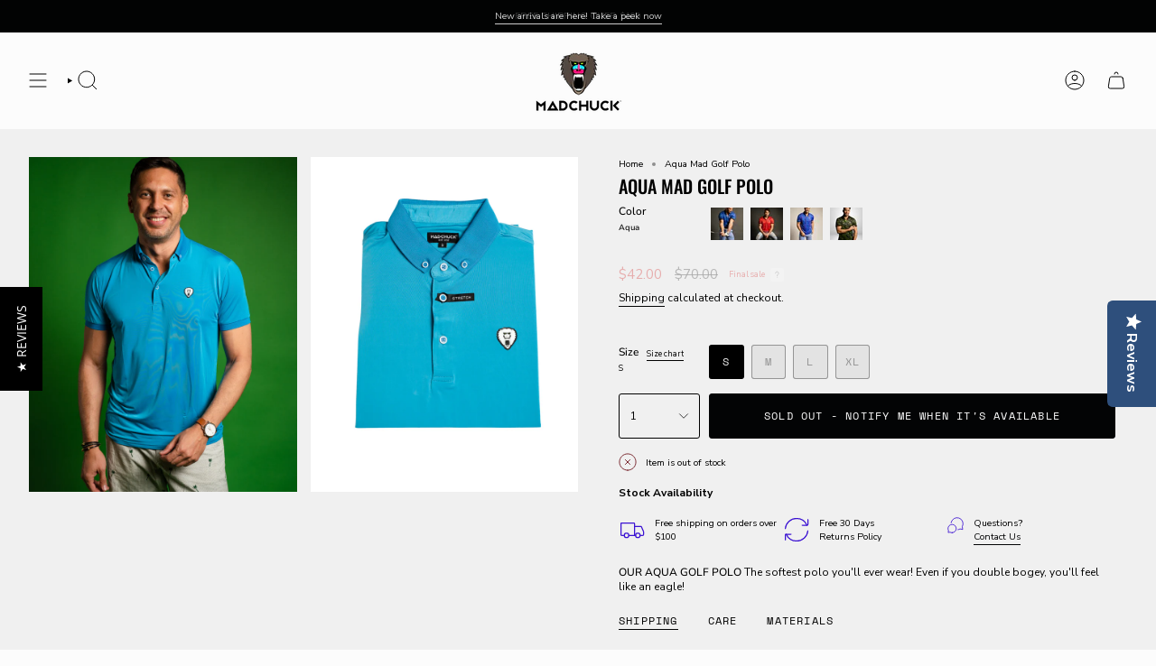

--- FILE ---
content_type: text/html; charset=utf-8
request_url: https://madchuck.com/products/aqua-mad-golf-polo
body_size: 46229
content:
<!doctype html>
<html class="no-touch supports-no-cookies" lang="en">
  <head><meta charset="UTF-8">
<meta http-equiv="X-UA-Compatible" content="IE=edge">
<meta name="viewport" content="width=device-width,initial-scale=1"><meta name="theme-color" content="#1d2226">
<link rel="canonical" href="https://madchuck.com/products/aqua-mad-golf-polo">

<!-- ======================= Broadcast Theme V8.0.0 ========================= -->


  <link rel="icon" type="image/png" href="//madchuck.com/cdn/shop/files/LOGO_COLOR.png?crop=center&height=32&v=1613570411&width=32">

<link rel="preconnect" href="https://fonts.shopifycdn.com" crossorigin><!-- Title and description ================================================ -->


<title>
    
    Aqua Mad Golf Polo
    
    
    
      &ndash; Mad Chuck™
    
  </title>


  <meta name="description" content="OUR AQUA GOLF POLO The softest polo you&#39;ll ever wear! Even if you double bogey, you&#39;ll feel like an eagle!">


<meta property="og:site_name" content="Mad Chuck™">
<meta property="og:url" content="https://madchuck.com/products/aqua-mad-golf-polo">
<meta property="og:title" content="Aqua Mad Golf Polo">
<meta property="og:type" content="product">
<meta property="og:description" content="OUR AQUA GOLF POLO The softest polo you&#39;ll ever wear! Even if you double bogey, you&#39;ll feel like an eagle!"><meta property="og:image" content="http://madchuck.com/cdn/shop/products/3_f342d6d2-117f-49e0-9347-a65c21d93acb.png?v=1741158808">
  <meta property="og:image:secure_url" content="https://madchuck.com/cdn/shop/products/3_f342d6d2-117f-49e0-9347-a65c21d93acb.png?v=1741158808">
  <meta property="og:image:width" content="1080">
  <meta property="og:image:height" content="1350"><meta property="og:price:amount" content="42.00">
  <meta property="og:price:currency" content="USD"><meta name="twitter:card" content="summary_large_image">
<meta name="twitter:title" content="Aqua Mad Golf Polo">
<meta name="twitter:description" content="OUR AQUA GOLF POLO The softest polo you&#39;ll ever wear! Even if you double bogey, you&#39;ll feel like an eagle!">
<style data-shopify>.loading { position: fixed; top: 0; left: 0; z-index: 99999; width: 100%; height: 100%; background: var(--bg); transition: opacity 0.2s ease-out, visibility 0.2s ease-out; }
    body.is-loaded .loading { opacity: 0; visibility: hidden; pointer-events: none; }
    .loading__image__holder { position: absolute; top: 0; left: 0; width: 100%; height: 100%; font-size: 0; display: flex; align-items: center; justify-content: center; }
    .loading__image__holder:nth-child(2) { opacity: 0; }
    .loading__image { max-width: 170px; max-height: 170px; object-fit: contain; }
    .loading--animate .loading__image__holder:nth-child(1) { animation: pulse1 2s infinite ease-in-out; }
    .loading--animate .loading__image__holder:nth-child(2) { animation: pulse2 2s infinite ease-in-out; }
    @keyframes pulse1 {
      0% { opacity: 1; }
      50% { opacity: 0; }
      100% { opacity: 1; }
    }
    @keyframes pulse2 {
      0% { opacity: 0; }
      50% { opacity: 1; }
      100% { opacity: 0; }
    }</style><!-- CSS ================================================================== -->
<style data-shopify>
  @font-face {
  font-family: Oswald;
  font-weight: 500;
  font-style: normal;
  font-display: swap;
  src: url("//madchuck.com/cdn/fonts/oswald/oswald_n5.8ad4910bfdb43e150746ef7aa67f3553e3abe8e2.woff2") format("woff2"),
       url("//madchuck.com/cdn/fonts/oswald/oswald_n5.93ee52108163c48c91111cf33b0a57021467b66e.woff") format("woff");
}

  @font-face {
  font-family: "Nunito Sans";
  font-weight: 400;
  font-style: normal;
  font-display: swap;
  src: url("//madchuck.com/cdn/fonts/nunito_sans/nunitosans_n4.0276fe080df0ca4e6a22d9cb55aed3ed5ba6b1da.woff2") format("woff2"),
       url("//madchuck.com/cdn/fonts/nunito_sans/nunitosans_n4.b4964bee2f5e7fd9c3826447e73afe2baad607b7.woff") format("woff");
}

  @font-face {
  font-family: "Space Mono";
  font-weight: 400;
  font-style: normal;
  font-display: swap;
  src: url("//madchuck.com/cdn/fonts/space_mono/spacemono_n4.9ee60bbbb57a3b43dbcb22a7f53e18140cb3b40f.woff2") format("woff2"),
       url("//madchuck.com/cdn/fonts/space_mono/spacemono_n4.0c1ebe3659065af9a832b4a469bdd1fdc9521024.woff") format("woff");
}

  @font-face {
  font-family: "Space Mono";
  font-weight: 400;
  font-style: normal;
  font-display: swap;
  src: url("//madchuck.com/cdn/fonts/space_mono/spacemono_n4.9ee60bbbb57a3b43dbcb22a7f53e18140cb3b40f.woff2") format("woff2"),
       url("//madchuck.com/cdn/fonts/space_mono/spacemono_n4.0c1ebe3659065af9a832b4a469bdd1fdc9521024.woff") format("woff");
}

  @font-face {
  font-family: Oswald;
  font-weight: 500;
  font-style: normal;
  font-display: swap;
  src: url("//madchuck.com/cdn/fonts/oswald/oswald_n5.8ad4910bfdb43e150746ef7aa67f3553e3abe8e2.woff2") format("woff2"),
       url("//madchuck.com/cdn/fonts/oswald/oswald_n5.93ee52108163c48c91111cf33b0a57021467b66e.woff") format("woff");
}


  
    @font-face {
  font-family: "Nunito Sans";
  font-weight: 500;
  font-style: normal;
  font-display: swap;
  src: url("//madchuck.com/cdn/fonts/nunito_sans/nunitosans_n5.6fc0ed1feb3fc393c40619f180fc49c4d0aae0db.woff2") format("woff2"),
       url("//madchuck.com/cdn/fonts/nunito_sans/nunitosans_n5.2c84830b46099cbcc1095f30e0957b88b914e50a.woff") format("woff");
}

  

  
    @font-face {
  font-family: "Nunito Sans";
  font-weight: 400;
  font-style: italic;
  font-display: swap;
  src: url("//madchuck.com/cdn/fonts/nunito_sans/nunitosans_i4.6e408730afac1484cf297c30b0e67c86d17fc586.woff2") format("woff2"),
       url("//madchuck.com/cdn/fonts/nunito_sans/nunitosans_i4.c9b6dcbfa43622b39a5990002775a8381942ae38.woff") format("woff");
}

  

  
    @font-face {
  font-family: "Nunito Sans";
  font-weight: 500;
  font-style: italic;
  font-display: swap;
  src: url("//madchuck.com/cdn/fonts/nunito_sans/nunitosans_i5.4aec82a63f514f7698d355e559a100d24fff7f85.woff2") format("woff2"),
       url("//madchuck.com/cdn/fonts/nunito_sans/nunitosans_i5.cdc884b66aa1fc89a9fc4820a600e6cdd9d97845.woff") format("woff");
}

  

  
    @font-face {
  font-family: "Space Mono";
  font-weight: 700;
  font-style: normal;
  font-display: swap;
  src: url("//madchuck.com/cdn/fonts/space_mono/spacemono_n7.508dbd51f810465f80674aa16b57dbed9d939476.woff2") format("woff2"),
       url("//madchuck.com/cdn/fonts/space_mono/spacemono_n7.33dc758a163f8921951e545f3e66fea4986535cf.woff") format("woff");
}

  

  

  
    :root,
    .color-scheme-1 {--COLOR-BG-GRADIENT: #fcfcfc;
      --COLOR-BG: #fcfcfc;
      --COLOR-BG-RGB: 252, 252, 252;

      --COLOR-BG-ACCENT: #ffffff;
      --COLOR-BG-ACCENT-LIGHTEN: #ffffff;

      /* === Link Color ===*/

      --COLOR-LINK: #020303;
      --COLOR-LINK-A50: rgba(2, 3, 3, 0.5);
      --COLOR-LINK-A70: rgba(2, 3, 3, 0.7);
      --COLOR-LINK-HOVER: rgba(2, 3, 3, 0.7);
      --COLOR-LINK-OPPOSITE: #ffffff;

      --COLOR-TEXT: #030405;
      --COLOR-TEXT-HOVER: rgba(3, 4, 5, 0.7);
      --COLOR-TEXT-LIGHT: #4e4e4f;
      --COLOR-TEXT-DARK: #000000;
      --COLOR-TEXT-A5:  rgba(3, 4, 5, 0.05);
      --COLOR-TEXT-A35: rgba(3, 4, 5, 0.35);
      --COLOR-TEXT-A50: rgba(3, 4, 5, 0.5);
      --COLOR-TEXT-A80: rgba(3, 4, 5, 0.8);


      --COLOR-BORDER: rgb(240, 240, 240);
      --COLOR-BORDER-LIGHT: #f5f5f5;
      --COLOR-BORDER-DARK: #bdbdbd;
      --COLOR-BORDER-HAIRLINE: #f4f4f4;

      --overlay-bg: #000000;

      /* === Bright color ===*/
      --COLOR-ACCENT: #1d2226;
      --COLOR-ACCENT-HOVER: #000000;
      --COLOR-ACCENT-FADE: rgba(29, 34, 38, 0.05);
      --COLOR-ACCENT-LIGHT: #487394;

      /* === Default Cart Gradient ===*/

      --FREE-SHIPPING-GRADIENT: linear-gradient(to right, var(--COLOR-ACCENT-LIGHT) 0%, var(--accent) 100%);

      /* === Buttons ===*/
      --BTN-PRIMARY-BG: #020303;
      --BTN-PRIMARY-TEXT: #ffffff;
      --BTN-PRIMARY-BORDER: #020303;
      --BTN-PRIMARY-BORDER-A70: rgba(2, 3, 3, 0.7);

      
      
        --BTN-PRIMARY-BG-BRIGHTER: #0c1212;
      

      --BTN-SECONDARY-BG: #cdff00;
      --BTN-SECONDARY-TEXT: #000000;
      --BTN-SECONDARY-BORDER: #cdff00;
      --BTN-SECONDARY-BORDER-A70: rgba(205, 255, 0, 0.7);

      
      
        --BTN-SECONDARY-BG-BRIGHTER: #b8e600;
      

      
--COLOR-BG-BRIGHTER: #efefef;

      --COLOR-BG-ALPHA-25: rgba(252, 252, 252, 0.25);
      --COLOR-BG-TRANSPARENT: rgba(252, 252, 252, 0);--COLOR-FOOTER-BG-HAIRLINE: #f4f4f4;

      /* Dynamic color variables */
      --accent: var(--COLOR-ACCENT);
      --accent-fade: var(--COLOR-ACCENT-FADE);
      --accent-hover: var(--COLOR-ACCENT-HOVER);
      --border: var(--COLOR-BORDER);
      --border-dark: var(--COLOR-BORDER-DARK);
      --border-light: var(--COLOR-BORDER-LIGHT);
      --border-hairline: var(--COLOR-BORDER-HAIRLINE);
      --bg: var(--COLOR-BG-GRADIENT, var(--COLOR-BG));
      --bg-accent: var(--COLOR-BG-ACCENT);
      --bg-accent-lighten: var(--COLOR-BG-ACCENT-LIGHTEN);
      --icons: var(--COLOR-TEXT);
      --link: var(--COLOR-LINK);
      --link-a50: var(--COLOR-LINK-A50);
      --link-a70: var(--COLOR-LINK-A70);
      --link-hover: var(--COLOR-LINK-HOVER);
      --link-opposite: var(--COLOR-LINK-OPPOSITE);
      --text: var(--COLOR-TEXT);
      --text-dark: var(--COLOR-TEXT-DARK);
      --text-light: var(--COLOR-TEXT-LIGHT);
      --text-hover: var(--COLOR-TEXT-HOVER);
      --text-a5: var(--COLOR-TEXT-A5);
      --text-a35: var(--COLOR-TEXT-A35);
      --text-a50: var(--COLOR-TEXT-A50);
      --text-a80: var(--COLOR-TEXT-A80);
    }
  
    
    .color-scheme-2 {--COLOR-BG-GRADIENT: #020303;
      --COLOR-BG: #020303;
      --COLOR-BG-RGB: 2, 3, 3;

      --COLOR-BG-ACCENT: #1d2226;
      --COLOR-BG-ACCENT-LIGHTEN: #3e4951;

      /* === Link Color ===*/

      --COLOR-LINK: #ffffff;
      --COLOR-LINK-A50: rgba(255, 255, 255, 0.5);
      --COLOR-LINK-A70: rgba(255, 255, 255, 0.7);
      --COLOR-LINK-HOVER: rgba(255, 255, 255, 0.7);
      --COLOR-LINK-OPPOSITE: #000000;

      --COLOR-TEXT: #ffffff;
      --COLOR-TEXT-HOVER: rgba(255, 255, 255, 0.7);
      --COLOR-TEXT-LIGHT: #b3b3b3;
      --COLOR-TEXT-DARK: #d9d9d9;
      --COLOR-TEXT-A5:  rgba(255, 255, 255, 0.05);
      --COLOR-TEXT-A35: rgba(255, 255, 255, 0.35);
      --COLOR-TEXT-A50: rgba(255, 255, 255, 0.5);
      --COLOR-TEXT-A80: rgba(255, 255, 255, 0.8);


      --COLOR-BORDER: rgb(255, 255, 255);
      --COLOR-BORDER-LIGHT: #9a9a9a;
      --COLOR-BORDER-DARK: #cccccc;
      --COLOR-BORDER-HAIRLINE: #000000;

      --overlay-bg: #000000;

      /* === Bright color ===*/
      --COLOR-ACCENT: #cdff00;
      --COLOR-ACCENT-HOVER: #8fb300;
      --COLOR-ACCENT-FADE: rgba(205, 255, 0, 0.05);
      --COLOR-ACCENT-LIGHT: #ebff99;

      /* === Default Cart Gradient ===*/

      --FREE-SHIPPING-GRADIENT: linear-gradient(to right, var(--COLOR-ACCENT-LIGHT) 0%, var(--accent) 100%);

      /* === Buttons ===*/
      --BTN-PRIMARY-BG: #fcfcfc;
      --BTN-PRIMARY-TEXT: #1d2226;
      --BTN-PRIMARY-BORDER: #fcfcfc;
      --BTN-PRIMARY-BORDER-A70: rgba(252, 252, 252, 0.7);

      
      
        --BTN-PRIMARY-BG-BRIGHTER: #efefef;
      

      --BTN-SECONDARY-BG: #cdff00;
      --BTN-SECONDARY-TEXT: #000000;
      --BTN-SECONDARY-BORDER: #cdff00;
      --BTN-SECONDARY-BORDER-A70: rgba(205, 255, 0, 0.7);

      
      
        --BTN-SECONDARY-BG-BRIGHTER: #b8e600;
      

      
--COLOR-BG-BRIGHTER: #162222;

      --COLOR-BG-ALPHA-25: rgba(2, 3, 3, 0.25);
      --COLOR-BG-TRANSPARENT: rgba(2, 3, 3, 0);--COLOR-FOOTER-BG-HAIRLINE: #080c0c;

      /* Dynamic color variables */
      --accent: var(--COLOR-ACCENT);
      --accent-fade: var(--COLOR-ACCENT-FADE);
      --accent-hover: var(--COLOR-ACCENT-HOVER);
      --border: var(--COLOR-BORDER);
      --border-dark: var(--COLOR-BORDER-DARK);
      --border-light: var(--COLOR-BORDER-LIGHT);
      --border-hairline: var(--COLOR-BORDER-HAIRLINE);
      --bg: var(--COLOR-BG-GRADIENT, var(--COLOR-BG));
      --bg-accent: var(--COLOR-BG-ACCENT);
      --bg-accent-lighten: var(--COLOR-BG-ACCENT-LIGHTEN);
      --icons: var(--COLOR-TEXT);
      --link: var(--COLOR-LINK);
      --link-a50: var(--COLOR-LINK-A50);
      --link-a70: var(--COLOR-LINK-A70);
      --link-hover: var(--COLOR-LINK-HOVER);
      --link-opposite: var(--COLOR-LINK-OPPOSITE);
      --text: var(--COLOR-TEXT);
      --text-dark: var(--COLOR-TEXT-DARK);
      --text-light: var(--COLOR-TEXT-LIGHT);
      --text-hover: var(--COLOR-TEXT-HOVER);
      --text-a5: var(--COLOR-TEXT-A5);
      --text-a35: var(--COLOR-TEXT-A35);
      --text-a50: var(--COLOR-TEXT-A50);
      --text-a80: var(--COLOR-TEXT-A80);
    }
  
    
    .color-scheme-3 {--COLOR-BG-GRADIENT: #ffffff;
      --COLOR-BG: #ffffff;
      --COLOR-BG-RGB: 255, 255, 255;

      --COLOR-BG-ACCENT: #fcfcfc;
      --COLOR-BG-ACCENT-LIGHTEN: #ffffff;

      /* === Link Color ===*/

      --COLOR-LINK: #020303;
      --COLOR-LINK-A50: rgba(2, 3, 3, 0.5);
      --COLOR-LINK-A70: rgba(2, 3, 3, 0.7);
      --COLOR-LINK-HOVER: rgba(2, 3, 3, 0.7);
      --COLOR-LINK-OPPOSITE: #ffffff;

      --COLOR-TEXT: #000000;
      --COLOR-TEXT-HOVER: rgba(0, 0, 0, 0.7);
      --COLOR-TEXT-LIGHT: #4d4d4d;
      --COLOR-TEXT-DARK: #000000;
      --COLOR-TEXT-A5:  rgba(0, 0, 0, 0.05);
      --COLOR-TEXT-A35: rgba(0, 0, 0, 0.35);
      --COLOR-TEXT-A50: rgba(0, 0, 0, 0.5);
      --COLOR-TEXT-A80: rgba(0, 0, 0, 0.8);


      --COLOR-BORDER: rgb(240, 240, 240);
      --COLOR-BORDER-LIGHT: #f6f6f6;
      --COLOR-BORDER-DARK: #bdbdbd;
      --COLOR-BORDER-HAIRLINE: #f7f7f7;

      --overlay-bg: #000000;

      /* === Bright color ===*/
      --COLOR-ACCENT: #f0f0f0;
      --COLOR-ACCENT-HOVER: #cec4c4;
      --COLOR-ACCENT-FADE: rgba(240, 240, 240, 0.05);
      --COLOR-ACCENT-LIGHT: #ffffff;

      /* === Default Cart Gradient ===*/

      --FREE-SHIPPING-GRADIENT: linear-gradient(to right, var(--COLOR-ACCENT-LIGHT) 0%, var(--accent) 100%);

      /* === Buttons ===*/
      --BTN-PRIMARY-BG: #020303;
      --BTN-PRIMARY-TEXT: #ffffff;
      --BTN-PRIMARY-BORDER: #020303;
      --BTN-PRIMARY-BORDER-A70: rgba(2, 3, 3, 0.7);

      
      
        --BTN-PRIMARY-BG-BRIGHTER: #0c1212;
      

      --BTN-SECONDARY-BG: #cdff00;
      --BTN-SECONDARY-TEXT: #020303;
      --BTN-SECONDARY-BORDER: #020303;
      --BTN-SECONDARY-BORDER-A70: rgba(2, 3, 3, 0.7);

      
      
        --BTN-SECONDARY-BG-BRIGHTER: #b8e600;
      

      
--COLOR-BG-BRIGHTER: #f2f2f2;

      --COLOR-BG-ALPHA-25: rgba(255, 255, 255, 0.25);
      --COLOR-BG-TRANSPARENT: rgba(255, 255, 255, 0);--COLOR-FOOTER-BG-HAIRLINE: #f7f7f7;

      /* Dynamic color variables */
      --accent: var(--COLOR-ACCENT);
      --accent-fade: var(--COLOR-ACCENT-FADE);
      --accent-hover: var(--COLOR-ACCENT-HOVER);
      --border: var(--COLOR-BORDER);
      --border-dark: var(--COLOR-BORDER-DARK);
      --border-light: var(--COLOR-BORDER-LIGHT);
      --border-hairline: var(--COLOR-BORDER-HAIRLINE);
      --bg: var(--COLOR-BG-GRADIENT, var(--COLOR-BG));
      --bg-accent: var(--COLOR-BG-ACCENT);
      --bg-accent-lighten: var(--COLOR-BG-ACCENT-LIGHTEN);
      --icons: var(--COLOR-TEXT);
      --link: var(--COLOR-LINK);
      --link-a50: var(--COLOR-LINK-A50);
      --link-a70: var(--COLOR-LINK-A70);
      --link-hover: var(--COLOR-LINK-HOVER);
      --link-opposite: var(--COLOR-LINK-OPPOSITE);
      --text: var(--COLOR-TEXT);
      --text-dark: var(--COLOR-TEXT-DARK);
      --text-light: var(--COLOR-TEXT-LIGHT);
      --text-hover: var(--COLOR-TEXT-HOVER);
      --text-a5: var(--COLOR-TEXT-A5);
      --text-a35: var(--COLOR-TEXT-A35);
      --text-a50: var(--COLOR-TEXT-A50);
      --text-a80: var(--COLOR-TEXT-A80);
    }
  
    
    .color-scheme-4 {--COLOR-BG-GRADIENT: #f0f0f0;
      --COLOR-BG: #f0f0f0;
      --COLOR-BG-RGB: 240, 240, 240;

      --COLOR-BG-ACCENT: #fcfcfc;
      --COLOR-BG-ACCENT-LIGHTEN: #ffffff;

      /* === Link Color ===*/

      --COLOR-LINK: #030405;
      --COLOR-LINK-A50: rgba(3, 4, 5, 0.5);
      --COLOR-LINK-A70: rgba(3, 4, 5, 0.7);
      --COLOR-LINK-HOVER: rgba(3, 4, 5, 0.7);
      --COLOR-LINK-OPPOSITE: #ffffff;

      --COLOR-TEXT: #000000;
      --COLOR-TEXT-HOVER: rgba(0, 0, 0, 0.7);
      --COLOR-TEXT-LIGHT: #484848;
      --COLOR-TEXT-DARK: #000000;
      --COLOR-TEXT-A5:  rgba(0, 0, 0, 0.05);
      --COLOR-TEXT-A35: rgba(0, 0, 0, 0.35);
      --COLOR-TEXT-A50: rgba(0, 0, 0, 0.5);
      --COLOR-TEXT-A80: rgba(0, 0, 0, 0.8);


      --COLOR-BORDER: rgb(0, 0, 0);
      --COLOR-BORDER-LIGHT: #606060;
      --COLOR-BORDER-DARK: #000000;
      --COLOR-BORDER-HAIRLINE: #e8e8e8;

      --overlay-bg: #000000;

      /* === Bright color ===*/
      --COLOR-ACCENT: #1d2226;
      --COLOR-ACCENT-HOVER: #000000;
      --COLOR-ACCENT-FADE: rgba(29, 34, 38, 0.05);
      --COLOR-ACCENT-LIGHT: #487394;

      /* === Default Cart Gradient ===*/

      --FREE-SHIPPING-GRADIENT: linear-gradient(to right, var(--COLOR-ACCENT-LIGHT) 0%, var(--accent) 100%);

      /* === Buttons ===*/
      --BTN-PRIMARY-BG: #030405;
      --BTN-PRIMARY-TEXT: #ffffff;
      --BTN-PRIMARY-BORDER: #030405;
      --BTN-PRIMARY-BORDER-A70: rgba(3, 4, 5, 0.7);

      
      
        --BTN-PRIMARY-BG-BRIGHTER: #0d1115;
      

      --BTN-SECONDARY-BG: #cdff00;
      --BTN-SECONDARY-TEXT: #030405;
      --BTN-SECONDARY-BORDER: #030405;
      --BTN-SECONDARY-BORDER-A70: rgba(3, 4, 5, 0.7);

      
      
        --BTN-SECONDARY-BG-BRIGHTER: #b8e600;
      

      
--COLOR-BG-BRIGHTER: #e3e3e3;

      --COLOR-BG-ALPHA-25: rgba(240, 240, 240, 0.25);
      --COLOR-BG-TRANSPARENT: rgba(240, 240, 240, 0);--COLOR-FOOTER-BG-HAIRLINE: #e8e8e8;

      /* Dynamic color variables */
      --accent: var(--COLOR-ACCENT);
      --accent-fade: var(--COLOR-ACCENT-FADE);
      --accent-hover: var(--COLOR-ACCENT-HOVER);
      --border: var(--COLOR-BORDER);
      --border-dark: var(--COLOR-BORDER-DARK);
      --border-light: var(--COLOR-BORDER-LIGHT);
      --border-hairline: var(--COLOR-BORDER-HAIRLINE);
      --bg: var(--COLOR-BG-GRADIENT, var(--COLOR-BG));
      --bg-accent: var(--COLOR-BG-ACCENT);
      --bg-accent-lighten: var(--COLOR-BG-ACCENT-LIGHTEN);
      --icons: var(--COLOR-TEXT);
      --link: var(--COLOR-LINK);
      --link-a50: var(--COLOR-LINK-A50);
      --link-a70: var(--COLOR-LINK-A70);
      --link-hover: var(--COLOR-LINK-HOVER);
      --link-opposite: var(--COLOR-LINK-OPPOSITE);
      --text: var(--COLOR-TEXT);
      --text-dark: var(--COLOR-TEXT-DARK);
      --text-light: var(--COLOR-TEXT-LIGHT);
      --text-hover: var(--COLOR-TEXT-HOVER);
      --text-a5: var(--COLOR-TEXT-A5);
      --text-a35: var(--COLOR-TEXT-A35);
      --text-a50: var(--COLOR-TEXT-A50);
      --text-a80: var(--COLOR-TEXT-A80);
    }
  
    
    .color-scheme-5 {--COLOR-BG-GRADIENT: #fcfcfc;
      --COLOR-BG: #fcfcfc;
      --COLOR-BG-RGB: 252, 252, 252;

      --COLOR-BG-ACCENT: #ffffff;
      --COLOR-BG-ACCENT-LIGHTEN: #ffffff;

      /* === Link Color ===*/

      --COLOR-LINK: #1d2226;
      --COLOR-LINK-A50: rgba(29, 34, 38, 0.5);
      --COLOR-LINK-A70: rgba(29, 34, 38, 0.7);
      --COLOR-LINK-HOVER: rgba(29, 34, 38, 0.7);
      --COLOR-LINK-OPPOSITE: #ffffff;

      --COLOR-TEXT: #000000;
      --COLOR-TEXT-HOVER: rgba(0, 0, 0, 0.7);
      --COLOR-TEXT-LIGHT: #4c4c4c;
      --COLOR-TEXT-DARK: #000000;
      --COLOR-TEXT-A5:  rgba(0, 0, 0, 0.05);
      --COLOR-TEXT-A35: rgba(0, 0, 0, 0.35);
      --COLOR-TEXT-A50: rgba(0, 0, 0, 0.5);
      --COLOR-TEXT-A80: rgba(0, 0, 0, 0.8);


      --COLOR-BORDER: rgb(240, 240, 240);
      --COLOR-BORDER-LIGHT: #f5f5f5;
      --COLOR-BORDER-DARK: #bdbdbd;
      --COLOR-BORDER-HAIRLINE: #f4f4f4;

      --overlay-bg: #000000;

      /* === Bright color ===*/
      --COLOR-ACCENT: #f0f0f0;
      --COLOR-ACCENT-HOVER: #cec4c4;
      --COLOR-ACCENT-FADE: rgba(240, 240, 240, 0.05);
      --COLOR-ACCENT-LIGHT: #ffffff;

      /* === Default Cart Gradient ===*/

      --FREE-SHIPPING-GRADIENT: linear-gradient(to right, var(--COLOR-ACCENT-LIGHT) 0%, var(--accent) 100%);

      /* === Buttons ===*/
      --BTN-PRIMARY-BG: #a54545;
      --BTN-PRIMARY-TEXT: #fcfcfc;
      --BTN-PRIMARY-BORDER: #a54545;
      --BTN-PRIMARY-BORDER-A70: rgba(165, 69, 69, 0.7);

      
      
        --BTN-PRIMARY-BG-BRIGHTER: #933d3d;
      

      --BTN-SECONDARY-BG: #1d2226;
      --BTN-SECONDARY-TEXT: #ffffff;
      --BTN-SECONDARY-BORDER: #1d2226;
      --BTN-SECONDARY-BORDER-A70: rgba(29, 34, 38, 0.7);

      
      
        --BTN-SECONDARY-BG-BRIGHTER: #282f34;
      

      
--COLOR-BG-BRIGHTER: #efefef;

      --COLOR-BG-ALPHA-25: rgba(252, 252, 252, 0.25);
      --COLOR-BG-TRANSPARENT: rgba(252, 252, 252, 0);--COLOR-FOOTER-BG-HAIRLINE: #f4f4f4;

      /* Dynamic color variables */
      --accent: var(--COLOR-ACCENT);
      --accent-fade: var(--COLOR-ACCENT-FADE);
      --accent-hover: var(--COLOR-ACCENT-HOVER);
      --border: var(--COLOR-BORDER);
      --border-dark: var(--COLOR-BORDER-DARK);
      --border-light: var(--COLOR-BORDER-LIGHT);
      --border-hairline: var(--COLOR-BORDER-HAIRLINE);
      --bg: var(--COLOR-BG-GRADIENT, var(--COLOR-BG));
      --bg-accent: var(--COLOR-BG-ACCENT);
      --bg-accent-lighten: var(--COLOR-BG-ACCENT-LIGHTEN);
      --icons: var(--COLOR-TEXT);
      --link: var(--COLOR-LINK);
      --link-a50: var(--COLOR-LINK-A50);
      --link-a70: var(--COLOR-LINK-A70);
      --link-hover: var(--COLOR-LINK-HOVER);
      --link-opposite: var(--COLOR-LINK-OPPOSITE);
      --text: var(--COLOR-TEXT);
      --text-dark: var(--COLOR-TEXT-DARK);
      --text-light: var(--COLOR-TEXT-LIGHT);
      --text-hover: var(--COLOR-TEXT-HOVER);
      --text-a5: var(--COLOR-TEXT-A5);
      --text-a35: var(--COLOR-TEXT-A35);
      --text-a50: var(--COLOR-TEXT-A50);
      --text-a80: var(--COLOR-TEXT-A80);
    }
  
    
    .color-scheme-6 {--COLOR-BG-GRADIENT: #f2f2f2;
      --COLOR-BG: #f2f2f2;
      --COLOR-BG-RGB: 242, 242, 242;

      --COLOR-BG-ACCENT: #f0f0f0;
      --COLOR-BG-ACCENT-LIGHTEN: #ffffff;

      /* === Link Color ===*/

      --COLOR-LINK: #1d2226;
      --COLOR-LINK-A50: rgba(29, 34, 38, 0.5);
      --COLOR-LINK-A70: rgba(29, 34, 38, 0.7);
      --COLOR-LINK-HOVER: rgba(29, 34, 38, 0.7);
      --COLOR-LINK-OPPOSITE: #ffffff;

      --COLOR-TEXT: #000000;
      --COLOR-TEXT-HOVER: rgba(0, 0, 0, 0.7);
      --COLOR-TEXT-LIGHT: #494949;
      --COLOR-TEXT-DARK: #000000;
      --COLOR-TEXT-A5:  rgba(0, 0, 0, 0.05);
      --COLOR-TEXT-A35: rgba(0, 0, 0, 0.35);
      --COLOR-TEXT-A50: rgba(0, 0, 0, 0.5);
      --COLOR-TEXT-A80: rgba(0, 0, 0, 0.8);


      --COLOR-BORDER: rgb(0, 0, 0);
      --COLOR-BORDER-LIGHT: #616161;
      --COLOR-BORDER-DARK: #000000;
      --COLOR-BORDER-HAIRLINE: #eaeaea;

      --overlay-bg: #000000;

      /* === Bright color ===*/
      --COLOR-ACCENT: #ffffff;
      --COLOR-ACCENT-HOVER: #d9d9d9;
      --COLOR-ACCENT-FADE: rgba(255, 255, 255, 0.05);
      --COLOR-ACCENT-LIGHT: #ffffff;

      /* === Default Cart Gradient ===*/

      --FREE-SHIPPING-GRADIENT: linear-gradient(to right, var(--COLOR-ACCENT-LIGHT) 0%, var(--accent) 100%);

      /* === Buttons ===*/
      --BTN-PRIMARY-BG: #1d2226;
      --BTN-PRIMARY-TEXT: #ffffff;
      --BTN-PRIMARY-BORDER: #1d2226;
      --BTN-PRIMARY-BORDER-A70: rgba(29, 34, 38, 0.7);

      
      
        --BTN-PRIMARY-BG-BRIGHTER: #282f34;
      

      --BTN-SECONDARY-BG: #cdff00;
      --BTN-SECONDARY-TEXT: #000000;
      --BTN-SECONDARY-BORDER: #cdff00;
      --BTN-SECONDARY-BORDER-A70: rgba(205, 255, 0, 0.7);

      
      
        --BTN-SECONDARY-BG-BRIGHTER: #b8e600;
      

      
--COLOR-BG-BRIGHTER: #e5e5e5;

      --COLOR-BG-ALPHA-25: rgba(242, 242, 242, 0.25);
      --COLOR-BG-TRANSPARENT: rgba(242, 242, 242, 0);--COLOR-FOOTER-BG-HAIRLINE: #eaeaea;

      /* Dynamic color variables */
      --accent: var(--COLOR-ACCENT);
      --accent-fade: var(--COLOR-ACCENT-FADE);
      --accent-hover: var(--COLOR-ACCENT-HOVER);
      --border: var(--COLOR-BORDER);
      --border-dark: var(--COLOR-BORDER-DARK);
      --border-light: var(--COLOR-BORDER-LIGHT);
      --border-hairline: var(--COLOR-BORDER-HAIRLINE);
      --bg: var(--COLOR-BG-GRADIENT, var(--COLOR-BG));
      --bg-accent: var(--COLOR-BG-ACCENT);
      --bg-accent-lighten: var(--COLOR-BG-ACCENT-LIGHTEN);
      --icons: var(--COLOR-TEXT);
      --link: var(--COLOR-LINK);
      --link-a50: var(--COLOR-LINK-A50);
      --link-a70: var(--COLOR-LINK-A70);
      --link-hover: var(--COLOR-LINK-HOVER);
      --link-opposite: var(--COLOR-LINK-OPPOSITE);
      --text: var(--COLOR-TEXT);
      --text-dark: var(--COLOR-TEXT-DARK);
      --text-light: var(--COLOR-TEXT-LIGHT);
      --text-hover: var(--COLOR-TEXT-HOVER);
      --text-a5: var(--COLOR-TEXT-A5);
      --text-a35: var(--COLOR-TEXT-A35);
      --text-a50: var(--COLOR-TEXT-A50);
      --text-a80: var(--COLOR-TEXT-A80);
    }
  
    
    .color-scheme-7 {--COLOR-BG-GRADIENT: #f9f9f9;
      --COLOR-BG: #f9f9f9;
      --COLOR-BG-RGB: 249, 249, 249;

      --COLOR-BG-ACCENT: #fcfcfc;
      --COLOR-BG-ACCENT-LIGHTEN: #ffffff;

      /* === Link Color ===*/

      --COLOR-LINK: #1d2226;
      --COLOR-LINK-A50: rgba(29, 34, 38, 0.5);
      --COLOR-LINK-A70: rgba(29, 34, 38, 0.7);
      --COLOR-LINK-HOVER: rgba(29, 34, 38, 0.7);
      --COLOR-LINK-OPPOSITE: #ffffff;

      --COLOR-TEXT: #000000;
      --COLOR-TEXT-HOVER: rgba(0, 0, 0, 0.7);
      --COLOR-TEXT-LIGHT: #4b4b4b;
      --COLOR-TEXT-DARK: #000000;
      --COLOR-TEXT-A5:  rgba(0, 0, 0, 0.05);
      --COLOR-TEXT-A35: rgba(0, 0, 0, 0.35);
      --COLOR-TEXT-A50: rgba(0, 0, 0, 0.5);
      --COLOR-TEXT-A80: rgba(0, 0, 0, 0.8);


      --COLOR-BORDER: rgb(29, 34, 38);
      --COLOR-BORDER-LIGHT: #75787a;
      --COLOR-BORDER-DARK: #000000;
      --COLOR-BORDER-HAIRLINE: #f1f1f1;

      --overlay-bg: #000000;

      /* === Bright color ===*/
      --COLOR-ACCENT: #f0f0f0;
      --COLOR-ACCENT-HOVER: #cec4c4;
      --COLOR-ACCENT-FADE: rgba(240, 240, 240, 0.05);
      --COLOR-ACCENT-LIGHT: #ffffff;

      /* === Default Cart Gradient ===*/

      --FREE-SHIPPING-GRADIENT: linear-gradient(to right, var(--COLOR-ACCENT-LIGHT) 0%, var(--accent) 100%);

      /* === Buttons ===*/
      --BTN-PRIMARY-BG: #a54545;
      --BTN-PRIMARY-TEXT: #ffffff;
      --BTN-PRIMARY-BORDER: #a54545;
      --BTN-PRIMARY-BORDER-A70: rgba(165, 69, 69, 0.7);

      
      
        --BTN-PRIMARY-BG-BRIGHTER: #933d3d;
      

      --BTN-SECONDARY-BG: #f0f0f0;
      --BTN-SECONDARY-TEXT: #000000;
      --BTN-SECONDARY-BORDER: #f0f0f0;
      --BTN-SECONDARY-BORDER-A70: rgba(240, 240, 240, 0.7);

      
      
        --BTN-SECONDARY-BG-BRIGHTER: #e3e3e3;
      

      
--COLOR-BG-BRIGHTER: #ececec;

      --COLOR-BG-ALPHA-25: rgba(249, 249, 249, 0.25);
      --COLOR-BG-TRANSPARENT: rgba(249, 249, 249, 0);--COLOR-FOOTER-BG-HAIRLINE: #f1f1f1;

      /* Dynamic color variables */
      --accent: var(--COLOR-ACCENT);
      --accent-fade: var(--COLOR-ACCENT-FADE);
      --accent-hover: var(--COLOR-ACCENT-HOVER);
      --border: var(--COLOR-BORDER);
      --border-dark: var(--COLOR-BORDER-DARK);
      --border-light: var(--COLOR-BORDER-LIGHT);
      --border-hairline: var(--COLOR-BORDER-HAIRLINE);
      --bg: var(--COLOR-BG-GRADIENT, var(--COLOR-BG));
      --bg-accent: var(--COLOR-BG-ACCENT);
      --bg-accent-lighten: var(--COLOR-BG-ACCENT-LIGHTEN);
      --icons: var(--COLOR-TEXT);
      --link: var(--COLOR-LINK);
      --link-a50: var(--COLOR-LINK-A50);
      --link-a70: var(--COLOR-LINK-A70);
      --link-hover: var(--COLOR-LINK-HOVER);
      --link-opposite: var(--COLOR-LINK-OPPOSITE);
      --text: var(--COLOR-TEXT);
      --text-dark: var(--COLOR-TEXT-DARK);
      --text-light: var(--COLOR-TEXT-LIGHT);
      --text-hover: var(--COLOR-TEXT-HOVER);
      --text-a5: var(--COLOR-TEXT-A5);
      --text-a35: var(--COLOR-TEXT-A35);
      --text-a50: var(--COLOR-TEXT-A50);
      --text-a80: var(--COLOR-TEXT-A80);
    }
  
    
    .color-scheme-8 {--COLOR-BG-GRADIENT: #fcfcfc;
      --COLOR-BG: #fcfcfc;
      --COLOR-BG-RGB: 252, 252, 252;

      --COLOR-BG-ACCENT: #f0f0f0;
      --COLOR-BG-ACCENT-LIGHTEN: #ffffff;

      /* === Link Color ===*/

      --COLOR-LINK: #1d2226;
      --COLOR-LINK-A50: rgba(29, 34, 38, 0.5);
      --COLOR-LINK-A70: rgba(29, 34, 38, 0.7);
      --COLOR-LINK-HOVER: rgba(29, 34, 38, 0.7);
      --COLOR-LINK-OPPOSITE: #ffffff;

      --COLOR-TEXT: #000000;
      --COLOR-TEXT-HOVER: rgba(0, 0, 0, 0.7);
      --COLOR-TEXT-LIGHT: #4c4c4c;
      --COLOR-TEXT-DARK: #000000;
      --COLOR-TEXT-A5:  rgba(0, 0, 0, 0.05);
      --COLOR-TEXT-A35: rgba(0, 0, 0, 0.35);
      --COLOR-TEXT-A50: rgba(0, 0, 0, 0.5);
      --COLOR-TEXT-A80: rgba(0, 0, 0, 0.8);


      --COLOR-BORDER: rgb(240, 240, 240);
      --COLOR-BORDER-LIGHT: #f5f5f5;
      --COLOR-BORDER-DARK: #bdbdbd;
      --COLOR-BORDER-HAIRLINE: #f4f4f4;

      --overlay-bg: #000000;

      /* === Bright color ===*/
      --COLOR-ACCENT: #79341b;
      --COLOR-ACCENT-HOVER: #3e180a;
      --COLOR-ACCENT-FADE: rgba(121, 52, 27, 0.05);
      --COLOR-ACCENT-LIGHT: #ee6e3f;

      /* === Default Cart Gradient ===*/

      --FREE-SHIPPING-GRADIENT: linear-gradient(to right, var(--COLOR-ACCENT-LIGHT) 0%, var(--accent) 100%);

      /* === Buttons ===*/
      --BTN-PRIMARY-BG: #79341b;
      --BTN-PRIMARY-TEXT: #ffffff;
      --BTN-PRIMARY-BORDER: #79341b;
      --BTN-PRIMARY-BORDER-A70: rgba(121, 52, 27, 0.7);

      
      
        --BTN-PRIMARY-BG-BRIGHTER: #642b16;
      

      --BTN-SECONDARY-BG: #1d2226;
      --BTN-SECONDARY-TEXT: #ffffff;
      --BTN-SECONDARY-BORDER: #1d2226;
      --BTN-SECONDARY-BORDER-A70: rgba(29, 34, 38, 0.7);

      
      
        --BTN-SECONDARY-BG-BRIGHTER: #282f34;
      

      
--COLOR-BG-BRIGHTER: #efefef;

      --COLOR-BG-ALPHA-25: rgba(252, 252, 252, 0.25);
      --COLOR-BG-TRANSPARENT: rgba(252, 252, 252, 0);--COLOR-FOOTER-BG-HAIRLINE: #f4f4f4;

      /* Dynamic color variables */
      --accent: var(--COLOR-ACCENT);
      --accent-fade: var(--COLOR-ACCENT-FADE);
      --accent-hover: var(--COLOR-ACCENT-HOVER);
      --border: var(--COLOR-BORDER);
      --border-dark: var(--COLOR-BORDER-DARK);
      --border-light: var(--COLOR-BORDER-LIGHT);
      --border-hairline: var(--COLOR-BORDER-HAIRLINE);
      --bg: var(--COLOR-BG-GRADIENT, var(--COLOR-BG));
      --bg-accent: var(--COLOR-BG-ACCENT);
      --bg-accent-lighten: var(--COLOR-BG-ACCENT-LIGHTEN);
      --icons: var(--COLOR-TEXT);
      --link: var(--COLOR-LINK);
      --link-a50: var(--COLOR-LINK-A50);
      --link-a70: var(--COLOR-LINK-A70);
      --link-hover: var(--COLOR-LINK-HOVER);
      --link-opposite: var(--COLOR-LINK-OPPOSITE);
      --text: var(--COLOR-TEXT);
      --text-dark: var(--COLOR-TEXT-DARK);
      --text-light: var(--COLOR-TEXT-LIGHT);
      --text-hover: var(--COLOR-TEXT-HOVER);
      --text-a5: var(--COLOR-TEXT-A5);
      --text-a35: var(--COLOR-TEXT-A35);
      --text-a50: var(--COLOR-TEXT-A50);
      --text-a80: var(--COLOR-TEXT-A80);
    }
  
    
    .color-scheme-9 {--COLOR-BG-GRADIENT: #fcfcfc;
      --COLOR-BG: #fcfcfc;
      --COLOR-BG-RGB: 252, 252, 252;

      --COLOR-BG-ACCENT: #f0f0f0;
      --COLOR-BG-ACCENT-LIGHTEN: #ffffff;

      /* === Link Color ===*/

      --COLOR-LINK: #1d2226;
      --COLOR-LINK-A50: rgba(29, 34, 38, 0.5);
      --COLOR-LINK-A70: rgba(29, 34, 38, 0.7);
      --COLOR-LINK-HOVER: rgba(29, 34, 38, 0.7);
      --COLOR-LINK-OPPOSITE: #ffffff;

      --COLOR-TEXT: #000000;
      --COLOR-TEXT-HOVER: rgba(0, 0, 0, 0.7);
      --COLOR-TEXT-LIGHT: #4c4c4c;
      --COLOR-TEXT-DARK: #000000;
      --COLOR-TEXT-A5:  rgba(0, 0, 0, 0.05);
      --COLOR-TEXT-A35: rgba(0, 0, 0, 0.35);
      --COLOR-TEXT-A50: rgba(0, 0, 0, 0.5);
      --COLOR-TEXT-A80: rgba(0, 0, 0, 0.8);


      --COLOR-BORDER: rgb(240, 240, 240);
      --COLOR-BORDER-LIGHT: #f5f5f5;
      --COLOR-BORDER-DARK: #bdbdbd;
      --COLOR-BORDER-HAIRLINE: #f4f4f4;

      --overlay-bg: #000000;

      /* === Bright color ===*/
      --COLOR-ACCENT: #79341b;
      --COLOR-ACCENT-HOVER: #3e180a;
      --COLOR-ACCENT-FADE: rgba(121, 52, 27, 0.05);
      --COLOR-ACCENT-LIGHT: #ee6e3f;

      /* === Default Cart Gradient ===*/

      --FREE-SHIPPING-GRADIENT: linear-gradient(to right, var(--COLOR-ACCENT-LIGHT) 0%, var(--accent) 100%);

      /* === Buttons ===*/
      --BTN-PRIMARY-BG: #79341b;
      --BTN-PRIMARY-TEXT: #ffffff;
      --BTN-PRIMARY-BORDER: #79341b;
      --BTN-PRIMARY-BORDER-A70: rgba(121, 52, 27, 0.7);

      
      
        --BTN-PRIMARY-BG-BRIGHTER: #642b16;
      

      --BTN-SECONDARY-BG: #1d2226;
      --BTN-SECONDARY-TEXT: #ffffff;
      --BTN-SECONDARY-BORDER: #1d2226;
      --BTN-SECONDARY-BORDER-A70: rgba(29, 34, 38, 0.7);

      
      
        --BTN-SECONDARY-BG-BRIGHTER: #282f34;
      

      
--COLOR-BG-BRIGHTER: #efefef;

      --COLOR-BG-ALPHA-25: rgba(252, 252, 252, 0.25);
      --COLOR-BG-TRANSPARENT: rgba(252, 252, 252, 0);--COLOR-FOOTER-BG-HAIRLINE: #f4f4f4;

      /* Dynamic color variables */
      --accent: var(--COLOR-ACCENT);
      --accent-fade: var(--COLOR-ACCENT-FADE);
      --accent-hover: var(--COLOR-ACCENT-HOVER);
      --border: var(--COLOR-BORDER);
      --border-dark: var(--COLOR-BORDER-DARK);
      --border-light: var(--COLOR-BORDER-LIGHT);
      --border-hairline: var(--COLOR-BORDER-HAIRLINE);
      --bg: var(--COLOR-BG-GRADIENT, var(--COLOR-BG));
      --bg-accent: var(--COLOR-BG-ACCENT);
      --bg-accent-lighten: var(--COLOR-BG-ACCENT-LIGHTEN);
      --icons: var(--COLOR-TEXT);
      --link: var(--COLOR-LINK);
      --link-a50: var(--COLOR-LINK-A50);
      --link-a70: var(--COLOR-LINK-A70);
      --link-hover: var(--COLOR-LINK-HOVER);
      --link-opposite: var(--COLOR-LINK-OPPOSITE);
      --text: var(--COLOR-TEXT);
      --text-dark: var(--COLOR-TEXT-DARK);
      --text-light: var(--COLOR-TEXT-LIGHT);
      --text-hover: var(--COLOR-TEXT-HOVER);
      --text-a5: var(--COLOR-TEXT-A5);
      --text-a35: var(--COLOR-TEXT-A35);
      --text-a50: var(--COLOR-TEXT-A50);
      --text-a80: var(--COLOR-TEXT-A80);
    }
  
    
    .color-scheme-10 {--COLOR-BG-GRADIENT: #f1efee;
      --COLOR-BG: #f1efee;
      --COLOR-BG-RGB: 241, 239, 238;

      --COLOR-BG-ACCENT: #f0f0f0;
      --COLOR-BG-ACCENT-LIGHTEN: #ffffff;

      /* === Link Color ===*/

      --COLOR-LINK: #1d2226;
      --COLOR-LINK-A50: rgba(29, 34, 38, 0.5);
      --COLOR-LINK-A70: rgba(29, 34, 38, 0.7);
      --COLOR-LINK-HOVER: rgba(29, 34, 38, 0.7);
      --COLOR-LINK-OPPOSITE: #ffffff;

      --COLOR-TEXT: #000000;
      --COLOR-TEXT-HOVER: rgba(0, 0, 0, 0.7);
      --COLOR-TEXT-LIGHT: #484847;
      --COLOR-TEXT-DARK: #000000;
      --COLOR-TEXT-A5:  rgba(0, 0, 0, 0.05);
      --COLOR-TEXT-A35: rgba(0, 0, 0, 0.35);
      --COLOR-TEXT-A50: rgba(0, 0, 0, 0.5);
      --COLOR-TEXT-A80: rgba(0, 0, 0, 0.8);


      --COLOR-BORDER: rgb(240, 240, 240);
      --COLOR-BORDER-LIGHT: #f0f0ef;
      --COLOR-BORDER-DARK: #bdbdbd;
      --COLOR-BORDER-HAIRLINE: #eae7e6;

      --overlay-bg: #000000;

      /* === Bright color ===*/
      --COLOR-ACCENT: #7b6b5b;
      --COLOR-ACCENT-HOVER: #564533;
      --COLOR-ACCENT-FADE: rgba(123, 107, 91, 0.05);
      --COLOR-ACCENT-LIGHT: #d0b89f;

      /* === Default Cart Gradient ===*/

      --FREE-SHIPPING-GRADIENT: linear-gradient(to right, var(--COLOR-ACCENT-LIGHT) 0%, var(--accent) 100%);

      /* === Buttons ===*/
      --BTN-PRIMARY-BG: #fcfcfc;
      --BTN-PRIMARY-TEXT: #000000;
      --BTN-PRIMARY-BORDER: #000000;
      --BTN-PRIMARY-BORDER-A70: rgba(0, 0, 0, 0.7);

      
      
        --BTN-PRIMARY-BG-BRIGHTER: #efefef;
      

      --BTN-SECONDARY-BG: #1d2226;
      --BTN-SECONDARY-TEXT: #ffffff;
      --BTN-SECONDARY-BORDER: #1d2226;
      --BTN-SECONDARY-BORDER-A70: rgba(29, 34, 38, 0.7);

      
      
        --BTN-SECONDARY-BG-BRIGHTER: #282f34;
      

      
--COLOR-BG-BRIGHTER: #e5e2e0;

      --COLOR-BG-ALPHA-25: rgba(241, 239, 238, 0.25);
      --COLOR-BG-TRANSPARENT: rgba(241, 239, 238, 0);--COLOR-FOOTER-BG-HAIRLINE: #eae7e6;

      /* Dynamic color variables */
      --accent: var(--COLOR-ACCENT);
      --accent-fade: var(--COLOR-ACCENT-FADE);
      --accent-hover: var(--COLOR-ACCENT-HOVER);
      --border: var(--COLOR-BORDER);
      --border-dark: var(--COLOR-BORDER-DARK);
      --border-light: var(--COLOR-BORDER-LIGHT);
      --border-hairline: var(--COLOR-BORDER-HAIRLINE);
      --bg: var(--COLOR-BG-GRADIENT, var(--COLOR-BG));
      --bg-accent: var(--COLOR-BG-ACCENT);
      --bg-accent-lighten: var(--COLOR-BG-ACCENT-LIGHTEN);
      --icons: var(--COLOR-TEXT);
      --link: var(--COLOR-LINK);
      --link-a50: var(--COLOR-LINK-A50);
      --link-a70: var(--COLOR-LINK-A70);
      --link-hover: var(--COLOR-LINK-HOVER);
      --link-opposite: var(--COLOR-LINK-OPPOSITE);
      --text: var(--COLOR-TEXT);
      --text-dark: var(--COLOR-TEXT-DARK);
      --text-light: var(--COLOR-TEXT-LIGHT);
      --text-hover: var(--COLOR-TEXT-HOVER);
      --text-a5: var(--COLOR-TEXT-A5);
      --text-a35: var(--COLOR-TEXT-A35);
      --text-a50: var(--COLOR-TEXT-A50);
      --text-a80: var(--COLOR-TEXT-A80);
    }
  
    
    .color-scheme-11 {--COLOR-BG-GRADIENT: #fcfcfc;
      --COLOR-BG: #fcfcfc;
      --COLOR-BG-RGB: 252, 252, 252;

      --COLOR-BG-ACCENT: #f0f0f0;
      --COLOR-BG-ACCENT-LIGHTEN: #ffffff;

      /* === Link Color ===*/

      --COLOR-LINK: #1d2226;
      --COLOR-LINK-A50: rgba(29, 34, 38, 0.5);
      --COLOR-LINK-A70: rgba(29, 34, 38, 0.7);
      --COLOR-LINK-HOVER: rgba(29, 34, 38, 0.7);
      --COLOR-LINK-OPPOSITE: #ffffff;

      --COLOR-TEXT: #000000;
      --COLOR-TEXT-HOVER: rgba(0, 0, 0, 0.7);
      --COLOR-TEXT-LIGHT: #4c4c4c;
      --COLOR-TEXT-DARK: #000000;
      --COLOR-TEXT-A5:  rgba(0, 0, 0, 0.05);
      --COLOR-TEXT-A35: rgba(0, 0, 0, 0.35);
      --COLOR-TEXT-A50: rgba(0, 0, 0, 0.5);
      --COLOR-TEXT-A80: rgba(0, 0, 0, 0.8);


      --COLOR-BORDER: rgb(240, 240, 240);
      --COLOR-BORDER-LIGHT: #f5f5f5;
      --COLOR-BORDER-DARK: #bdbdbd;
      --COLOR-BORDER-HAIRLINE: #f4f4f4;

      --overlay-bg: #000000;

      /* === Bright color ===*/
      --COLOR-ACCENT: #79341b;
      --COLOR-ACCENT-HOVER: #3e180a;
      --COLOR-ACCENT-FADE: rgba(121, 52, 27, 0.05);
      --COLOR-ACCENT-LIGHT: #ee6e3f;

      /* === Default Cart Gradient ===*/

      --FREE-SHIPPING-GRADIENT: linear-gradient(to right, var(--COLOR-ACCENT-LIGHT) 0%, var(--accent) 100%);

      /* === Buttons ===*/
      --BTN-PRIMARY-BG: #79341b;
      --BTN-PRIMARY-TEXT: #ffffff;
      --BTN-PRIMARY-BORDER: #79341b;
      --BTN-PRIMARY-BORDER-A70: rgba(121, 52, 27, 0.7);

      
      
        --BTN-PRIMARY-BG-BRIGHTER: #642b16;
      

      --BTN-SECONDARY-BG: #1d2226;
      --BTN-SECONDARY-TEXT: #ffffff;
      --BTN-SECONDARY-BORDER: #1d2226;
      --BTN-SECONDARY-BORDER-A70: rgba(29, 34, 38, 0.7);

      
      
        --BTN-SECONDARY-BG-BRIGHTER: #282f34;
      

      
--COLOR-BG-BRIGHTER: #efefef;

      --COLOR-BG-ALPHA-25: rgba(252, 252, 252, 0.25);
      --COLOR-BG-TRANSPARENT: rgba(252, 252, 252, 0);--COLOR-FOOTER-BG-HAIRLINE: #f4f4f4;

      /* Dynamic color variables */
      --accent: var(--COLOR-ACCENT);
      --accent-fade: var(--COLOR-ACCENT-FADE);
      --accent-hover: var(--COLOR-ACCENT-HOVER);
      --border: var(--COLOR-BORDER);
      --border-dark: var(--COLOR-BORDER-DARK);
      --border-light: var(--COLOR-BORDER-LIGHT);
      --border-hairline: var(--COLOR-BORDER-HAIRLINE);
      --bg: var(--COLOR-BG-GRADIENT, var(--COLOR-BG));
      --bg-accent: var(--COLOR-BG-ACCENT);
      --bg-accent-lighten: var(--COLOR-BG-ACCENT-LIGHTEN);
      --icons: var(--COLOR-TEXT);
      --link: var(--COLOR-LINK);
      --link-a50: var(--COLOR-LINK-A50);
      --link-a70: var(--COLOR-LINK-A70);
      --link-hover: var(--COLOR-LINK-HOVER);
      --link-opposite: var(--COLOR-LINK-OPPOSITE);
      --text: var(--COLOR-TEXT);
      --text-dark: var(--COLOR-TEXT-DARK);
      --text-light: var(--COLOR-TEXT-LIGHT);
      --text-hover: var(--COLOR-TEXT-HOVER);
      --text-a5: var(--COLOR-TEXT-A5);
      --text-a35: var(--COLOR-TEXT-A35);
      --text-a50: var(--COLOR-TEXT-A50);
      --text-a80: var(--COLOR-TEXT-A80);
    }
  

  body, .color-scheme-1, .color-scheme-2, .color-scheme-3, .color-scheme-4, .color-scheme-5, .color-scheme-6, .color-scheme-7, .color-scheme-8, .color-scheme-9, .color-scheme-10, .color-scheme-11 {
    color: var(--text);
    background: var(--bg);
  }

  :root {
    --scrollbar-width: 0px;

    /* === Product grid badges ===*/
    --COLOR-SALE-BG: #a54545;
    --COLOR-SALE-TEXT: #fcfcfc;

    --COLOR-BADGE-BG: #e61515;
    --COLOR-BADGE-TEXT: #ffffff;

    --COLOR-SOLD-BG: #444444;
    --COLOR-SOLD-TEXT: #ffffff;

    --COLOR-NEW-BADGE-BG: #444444;
    --COLOR-NEW-BADGE-TEXT: #ffffff;

    --COLOR-PREORDER-BG: #444444;
    --COLOR-PREORDER-TEXT: #ffffff;

    /* === Quick Add ===*/
    --COLOR-QUICK-ADD-BG: #ffffff;
    --COLOR-QUICK-ADD-BG-BRIGHTER: #f2f2f2;
    --COLOR-QUICK-ADD-TEXT: #000000;

    /* === Product sale color ===*/
    --COLOR-SALE: #d21212;

    /* === Helper colors for form error states ===*/
    --COLOR-ERROR: #721C24;
    --COLOR-ERROR-BG: #F8D7DA;
    --COLOR-ERROR-BORDER: #F5C6CB;

    --COLOR-SUCCESS: #56AD6A;
    --COLOR-SUCCESS-BG: rgba(86, 173, 106, 0.2);

    
      --RADIUS: 3px;
      --RADIUS-SELECT: 3px;
    

    --COLOR-HEADER-LINK: #000000;
    --COLOR-HEADER-LINK-HOVER: #000000;

    --COLOR-MENU-BG: #fcfcfc;
    --COLOR-SUBMENU-BG: #fcfcfc;
    --COLOR-SUBMENU-LINK: #000000;
    --COLOR-SUBMENU-LINK-HOVER: rgba(0, 0, 0, 0.7);
    --COLOR-SUBMENU-TEXT-LIGHT: #4c4c4c;

    
      --COLOR-MENU-TRANSPARENT: #000000;
      --COLOR-MENU-TRANSPARENT-HOVER: #000000;
    

    --TRANSPARENT: rgba(255, 255, 255, 0);

    /* === Default overlay opacity ===*/
    --underlay-opacity: 1;
    --underlay-bg: rgba(0,0,0,0.4);
    --header-overlay-color: transparent;

    /* === Custom Cursor ===*/
    --ICON-ZOOM-IN: url( "//madchuck.com/cdn/shop/t/19/assets/icon-zoom-in.svg?v=182473373117644429561764364433" );
    --ICON-ZOOM-OUT: url( "//madchuck.com/cdn/shop/t/19/assets/icon-zoom-out.svg?v=101497157853986683871764364416" );

    /* === Custom Icons ===*/
    
    
      
      --ICON-ADD-BAG: url( "//madchuck.com/cdn/shop/t/19/assets/icon-add-bag.svg?v=23763382405227654651764364434" );
      --ICON-ADD-CART: url( "//madchuck.com/cdn/shop/t/19/assets/icon-add-cart.svg?v=3962293684743587821764364417" );
      --ICON-ARROW-LEFT: url( "//madchuck.com/cdn/shop/t/19/assets/icon-nav-arrow-left.svg?v=106782211883556531691764364410" );
      --ICON-ARROW-RIGHT: url( "//madchuck.com/cdn/shop/t/19/assets/icon-nav-arrow-right.svg?v=159363876971816882971764364418" );
      --ICON-SELECT: url("//madchuck.com/cdn/shop/t/19/assets/icon-select.svg?v=150573211567947701091764364435");
    

    --PRODUCT-GRID-ASPECT-RATIO: 150.0%;

    /* === Typography ===*/
    --FONT-HEADING-MINI: 20px;
    --FONT-HEADING-X-SMALL: 30px;
    --FONT-HEADING-SMALL: 40px;
    --FONT-HEADING-MEDIUM: 50px;
    --FONT-HEADING-LARGE: 64px;
    --FONT-HEADING-X-LARGE: 94px;

    --FONT-HEADING-MINI-MOBILE: 16px;
    --FONT-HEADING-X-SMALL-MOBILE: 22px;
    --FONT-HEADING-SMALL-MOBILE: 24px;
    --FONT-HEADING-MEDIUM-MOBILE: 32px;
    --FONT-HEADING-LARGE-MOBILE: 40px;
    --FONT-HEADING-X-LARGE-MOBILE: 45px;

    --FONT-STACK-BODY: "Nunito Sans", sans-serif;
    --FONT-STYLE-BODY: normal;
    --FONT-WEIGHT-BODY: 400;
    --FONT-WEIGHT-BODY-BOLD: 500;

    --LETTER-SPACING-BODY: 0.0em;

    --FONT-STACK-HEADING: Oswald, sans-serif;
    --FONT-WEIGHT-HEADING: 500;
    --FONT-STYLE-HEADING: normal;

    --FONT-UPPERCASE-HEADING: uppercase;
    --LETTER-SPACING-HEADING: 0.0em;

    --FONT-STACK-SUBHEADING: Oswald, sans-serif;
    --FONT-WEIGHT-SUBHEADING: 500;
    --FONT-STYLE-SUBHEADING: normal;
    --FONT-SIZE-SUBHEADING-DESKTOP: 16px;
    --FONT-SIZE-SUBHEADING-MOBILE: 14px;

    --FONT-UPPERCASE-SUBHEADING: uppercase;
    --LETTER-SPACING-SUBHEADING: 0.1em;

    --FONT-STACK-NAV: "Space Mono", monospace;
    --FONT-WEIGHT-NAV: 400;
    --FONT-WEIGHT-NAV-BOLD: 700;
    --FONT-STYLE-NAV: normal;
    --FONT-SIZE-NAV: 15px;


    --LETTER-SPACING-NAV: 0.0em;

    --FONT-SIZE-BASE: 12px;

    /* === Parallax ===*/
    --PARALLAX-STRENGTH-MIN: 100.0%;
    --PARALLAX-STRENGTH-MAX: 110.0%;--COLUMNS: 4;
    --COLUMNS-MEDIUM: 3;
    --COLUMNS-SMALL: 2;
    --COLUMNS-MOBILE: 1;--LAYOUT-OUTER: 32px;
      --LAYOUT-GUTTER: 32px;
      --LAYOUT-OUTER-MEDIUM: 22px;
      --LAYOUT-GUTTER-MEDIUM: 22px;
      --LAYOUT-OUTER-SMALL: 16px;
      --LAYOUT-GUTTER-SMALL: 16px;--base-animation-delay: 0ms;
    --line-height-normal: 1.375; /* Equals to line-height: normal; */--SIDEBAR-WIDTH: 270px;
      --SIDEBAR-WIDTH-MEDIUM: 258px;--DRAWER-WIDTH: 380px;--ICON-STROKE-WIDTH: 1px;

    /* === Button General ===*/
    --BTN-FONT-STACK: "Space Mono", monospace;
    --BTN-FONT-WEIGHT: 400;
    --BTN-FONT-STYLE: normal;
    --BTN-FONT-SIZE: 12px;
    --BTN-SIZE-SMALL: 7px;
    --BTN-SIZE-MEDIUM: 12px;
    --BTN-SIZE-LARGE: 16px;--BTN-FONT-SIZE-BODY: 1.0rem;

    --BTN-LETTER-SPACING: 0.1em;
    --BTN-UPPERCASE: uppercase;
    --BTN-TEXT-ARROW-OFFSET: -1px;

    /* === Button White ===*/
    --COLOR-TEXT-BTN-BG-WHITE: #fff;
    --COLOR-TEXT-BTN-BORDER-WHITE: #fff;
    --COLOR-TEXT-BTN-WHITE: #000;
    --COLOR-TEXT-BTN-WHITE-A70: rgba(255, 255, 255, 0.7);
    --COLOR-TEXT-BTN-BG-WHITE-BRIGHTER: #f2f2f2;

    /* === Button Black ===*/
    --COLOR-TEXT-BTN-BG-BLACK: #000;
    --COLOR-TEXT-BTN-BORDER-BLACK: #000;
    --COLOR-TEXT-BTN-BLACK: #fff;
    --COLOR-TEXT-BTN-BLACK-A70: rgba(0, 0, 0, 0.7);
    --COLOR-TEXT-BTN-BG-BLACK-BRIGHTER: #0d0d0d;

    /* === Swatch Size ===*/
    --swatch-size-filters: 1.5rem;
    --swatch-size-product: 3.0rem;
  }

  /* === Backdrop ===*/
  ::backdrop {
    --underlay-opacity: 1;
    --underlay-bg: rgba(0,0,0,0.4);
  }

  /* === Gray background on Product grid items ===*/
  
    .cart__item__image a::before,
    .product__photo::before,
    .product__thumb__link::before,
    .product-item__image::before,
    .product-upsell__image__thumb::before,
    .pswp__img::before,
    .pswp__thumb::before {
      content: '';
      position: absolute;
      top: 0;
      left: 0;
      right: 0;
      bottom: 0;
      background: rgba(0, 0, 0, .025);
      pointer-events: none;
      
    }
  

  *,
  *::before,
  *::after {
    box-sizing: inherit;
  }

  * { -webkit-font-smoothing: antialiased; }

  html {
    box-sizing: border-box;
    font-size: var(--FONT-SIZE-BASE);
  }

  html,
  body { min-height: 100%; }

  body {
    position: relative;
    min-width: 320px;
    font-size: var(--FONT-SIZE-BASE);
    text-size-adjust: 100%;
    -webkit-text-size-adjust: 100%;
  }
</style>
<link rel="preload" as="font" href="//madchuck.com/cdn/fonts/nunito_sans/nunitosans_n4.0276fe080df0ca4e6a22d9cb55aed3ed5ba6b1da.woff2" type="font/woff2" crossorigin><link rel="preload" as="font" href="//madchuck.com/cdn/fonts/oswald/oswald_n5.8ad4910bfdb43e150746ef7aa67f3553e3abe8e2.woff2" type="font/woff2" crossorigin><link rel="preload" as="font" href="//madchuck.com/cdn/fonts/space_mono/spacemono_n4.9ee60bbbb57a3b43dbcb22a7f53e18140cb3b40f.woff2" type="font/woff2" crossorigin><link rel="preload" as="font" href="//madchuck.com/cdn/fonts/space_mono/spacemono_n4.9ee60bbbb57a3b43dbcb22a7f53e18140cb3b40f.woff2" type="font/woff2" crossorigin><link rel="preload" as="font" href="//madchuck.com/cdn/fonts/oswald/oswald_n5.8ad4910bfdb43e150746ef7aa67f3553e3abe8e2.woff2" type="font/woff2" crossorigin><link href="//madchuck.com/cdn/shop/t/19/assets/theme.css?v=105007609395970588771764364411" rel="stylesheet" type="text/css" media="all" />
<link href="//madchuck.com/cdn/shop/t/19/assets/swatches.css?v=157844926215047500451764364427" rel="stylesheet" type="text/css" media="all" />
<style data-shopify>.swatches {
    --black: #000000;--white: #fafafa;--blue: #6686A8;--macadamia: #F6F0E2;--blank: url(//madchuck.com/cdn/shop/files/blank_small.png?v=5452);--charcoal: #5D585A;--brown: #806C61;--grey: #EBE8E0;--sage: #A9C1B4;--mint: #96B0A7;--forest: #4B6867;--mango: #F7E7BB;--greige: #9E998E;--tan: #D7B389;--smoke-grey: #EDEAE2;--sun: #F8CD49;--pigment-dye-black: #444444;--aqua-blue: #4AAAC8;--creme: #F7F2ED;--forest-green: #094C25;--heather-grey: #BAB8B6;--heather-sand: #EAE7DD;--indigo-camo: #252F3F;--indigo-paisley: #2D3953;--multicolor: #6E1B1E;--ocean-blue: #4ACEEA;--offwhite: #F7F7E8;--olive-green: #928A35;--dusty-rose: #f3ae25;--coral: #fd8283;--aqua: #34aedb;--royal: #104cc9;--royal-40: #104cc9;--olive: #928A35;--light-blue-29: #b9cfe2;--light-blue-66: #b9cfe2;--white-1: #fafafa;--white-14: #fafafa;--flags: #fafafa;--black-3: #000000;--black-8: #000000;--black-12: #000000;--hot-coral: #fd8283;--hot-coral-10: #fd8283;--coral-81: #fd8283;--orange: #feb36b;--light-grey: #BAB8B6;--arctic: #a7abb7;--electric-blue: #0a78ae;--peach: #da7a6b;--abstract-fish: #163152;--fish-bones: #e9a591;--tropical-reef: #f7f7f7;--ripples: #6d93dd;--blue-fox: #bdc1ce;--strong-blue: #5690db;--deep-well: #163855;--horizon-blue: #42c1bc;--boulevard: #585255;--neon-clubs: #2f273b;--neon-coral: #f22639;--neon-yellow: #e3ff3e;--smileys: #a91026;--blots: #d7a1c3;--elbows: #4da292;--surfboards: #f4f8fd;--coco-palms: #88b2c0;--neon-palms: #ff637d;--wiggles: #2c2b63;--green-sage: #2f6467;--dark-purple: #5b4d94;--off-white: #F7F7E8;--caramel: #b8623b;--midnight: #25649d;--arctic-wolf: #ecece5;--polar-night: #40547f;--blue-shadow: #6589bf;--tile-blue: #0699ae;--samoan-sun: #c4e25b;--shell-pink: #dd978c;--beach-party: #aee6ee;--multi-color-1960: #afdbf5;--reef-2-0: #a25f4a;--fruity: #5095d7;--light-aqua: #91c6da;--camo: #26294e;--doodles: #cb0006;--clubs-2-0: #2dc0dc;--clubs: #0b63ce;--palms: #e9ebf0;--peacock: #fb716b;--petrol: #3e465b;--seafoam: #8fd2db;--water-lillies: #4fd8ff;--leafs: #08205e;--stripes: #dd5968;--tangerine: #ffab7e;--waves: #0f2b43;--spice: #eb4a11;--carbon: #656f7a;--morocco: #1356bf;--eden: #292d33;--banana: #f2e755;--regatta: #1d3848;--lemon: #f3734c;--tk: #2c5e87;--steel: #4d4f69;--patriot: #e41820;--mad-mix: #013d9a;--horizon: #161757;--grafitti: #b3b85a;--jade: #1bab9d;--merlot: #5f001d;--scarlet: #ca0107;--flamingo: #bcaeb8;--pitaya: #fb5bb1;--citron: #f1fd8c;--naval: #012659;--maui: #000000;--almirante: #0050ad;--citrus: #feb702;--essentials: #060809;--americana: #235298;--palmer: #4fba9f;--this-is-the-way: #a6d344;--tequila-sunrise: #6a4786;--tiger: #d6522c;--surf-car: #e7c665;--dna: #0967b7;--seeds: #053c95;--canary: #f1e7c0;--lines: #1b5aa6;--palm: #a565b4;--tiger-sunday: #f15b59;--night: #c1d446;--geo: #5e5f63;--orbs: #79c3ea;--pines: #94a7b9;--reef: #bae0ed;--neon-pink: #f461a0;--neon-blue: #77b1dd;--candy-pink: #bcaeb8;--steel-grey: #4a4a51;--galaxy-blue: #02346c;--black-42: #000000;--uva: #0988bd;--toons: #d5985e;--flowers: #27b6b0;--scribbles: #2b2027;--lotus: #a8bcd7;--tees: #f8f6f5;--floral: #aecece;--ruins: #ddcbd0;--raindrops: #f0e9e8;--sprinkles-2-0: #22242a;--retro-floral: #00abbe;--wavy: #99d4e8;--traffic: #e6f68b;--sapphire: #002fb6;--medrose: #e481ac;--brush: #d8dacd;--baby-blue: #b4d7e0;--steel-gray: #4a4a51;--neon-orange: #d3836d;--fiesta: #e74440;--chutney: #fdc3b9;--seeds: #ff5392;--sunrise: #ed9b5b;
  }</style>
<script>
    document.documentElement.style.setProperty('--scrollbar-width', `${getScrollbarWidth()}px`);

    function getScrollbarWidth() {
      // Creating invisible container
      const outer = document.createElement('div');
      outer.style.visibility = 'hidden';
      outer.style.overflow = 'scroll'; // forcing scrollbar to appear
      outer.style.msOverflowStyle = 'scrollbar'; // needed for WinJS apps
      document.documentElement.appendChild(outer);

      // Creating inner element and placing it in the container
      const inner = document.createElement('div');
      outer.appendChild(inner);

      // Calculating difference between container's full width and the child width
      const scrollbarWidth = outer.offsetWidth - inner.offsetWidth;

      // Removing temporary elements from the DOM
      outer.parentNode.removeChild(outer);

      return scrollbarWidth;
    }

    let root = '/';
    if (root[root.length - 1] !== '/') {
      root = root + '/';
    }

    window.theme = {
      routes: {
        root: root,
        shop_url: 'https://madchuck.com',
        cart_url: '/cart',
        cart_add_url: '/cart/add',
        cart_change_url: '/cart/change',
        cart_update_url: '/cart/update',
        product_recommendations_url: '/recommendations/products',
        predictive_search_url: '/search/suggest',
        addresses_url: '/account/addresses'
      },
      assets: {
        photoswipe: '//madchuck.com/cdn/shop/t/19/assets/photoswipe.js?v=162613001030112971491764364437',
        rellax: '//madchuck.com/cdn/shop/t/19/assets/rellax.js?v=4664090443844197101764364426',
        smoothscroll: '//madchuck.com/cdn/shop/t/19/assets/smoothscroll.js?v=37906625415260927261764364409',
      },
      strings: {
        addToCart: "Add to cart",
        sale: "Sale",
        soldOut: "Sold Out",
        preOrder: "Pre-order",
        subscription: "Subscription",
        unavailable: "Unavailable",
        unavailable_with_option: `[value] - Unavailable`,
        cartAcceptanceError: "You must accept our terms and conditions.",
        discount_not_applicable: "Discount not applicable",
        discount_already_applied: "Discount already applied",
        shippingCalcSubmitButton: "Calculate shipping",
        shippingCalcSubmitButtonDisabled: "Calculating...",
        oneColor: "color",
        otherColor: "colors",
        free: "Free",
        sku: "SKU",
        playVideo: "Play video",
        pauseVideo: "Pause video",
      },
      settings: {
        cartType: "drawer",
        customerLoggedIn: null ? true : false,
        enableQuickAdd: true,
        enableAnimations: true,
        collectionSwatchStyle: "slider",
        mobileMenuType: null,
        atcButtonShowPrice: false,
        productPageSticky: false,
      },
      sliderArrows: {
        prev: '<button type="button" class="slider__button slider__button--prev" data-button-arrow data-button-prev>' + "Previous" + '</button>',
        next: '<button type="button" class="slider__button slider__button--next" data-button-arrow data-button-next>' + "Next" + '</button>',
      },
      moneyFormat: false ? "${{amount}} USD" : "${{amount}}",
      moneyWithoutCurrencyFormat: "${{amount}}",
      moneyWithCurrencyFormat: "${{amount}} USD",
      subtotal: 0,
      info: {
        name: 'broadcast',
        version: '8.0.0',
        role: 'main'
      },
    };

    let windowInnerHeight = window.innerHeight;
    document.documentElement.style.setProperty('--full-height', `${windowInnerHeight}px`);
    document.documentElement.style.setProperty('--three-quarters', `${windowInnerHeight * 0.75}px`);
    document.documentElement.style.setProperty('--two-thirds', `${windowInnerHeight * 0.66}px`);
    document.documentElement.style.setProperty('--one-half', `${windowInnerHeight * 0.5}px`);
    document.documentElement.style.setProperty('--one-third', `${windowInnerHeight * 0.33}px`);
    document.documentElement.style.setProperty('--one-fifth', `${windowInnerHeight * 0.2}px`);
</script>



<!-- Theme Javascript ============================================================== -->
<script src="//madchuck.com/cdn/shop/t/19/assets/vendor.js?v=9664966025159750891764364424" defer="defer"></script>
<script src="//madchuck.com/cdn/shop/t/19/assets/theme.js?v=61698109181664822271765391314" defer="defer"></script><!-- Shopify app scripts =========================================================== -->
<script>window.performance && window.performance.mark && window.performance.mark('shopify.content_for_header.start');</script><meta name="robots" content="noindex,nofollow">
<meta name="google-site-verification" content="kz8EfCKw09aoy4FdbPNu4nX_wYFahlfyMtPY-qCtZgY">
<meta name="facebook-domain-verification" content="md4pw820afrzke8he1iz5wtz4jekuw">
<meta id="shopify-digital-wallet" name="shopify-digital-wallet" content="/22996263/digital_wallets/dialog">
<meta name="shopify-checkout-api-token" content="a5a145dd0e937132cf7c4bb3c39ea0c9">
<meta id="in-context-paypal-metadata" data-shop-id="22996263" data-venmo-supported="false" data-environment="production" data-locale="en_US" data-paypal-v4="true" data-currency="USD">
<link rel="alternate" type="application/json+oembed" href="https://madchuck.com/products/aqua-mad-golf-polo.oembed">
<script async="async" src="/checkouts/internal/preloads.js?locale=en-US"></script>
<link rel="preconnect" href="https://shop.app" crossorigin="anonymous">
<script async="async" src="https://shop.app/checkouts/internal/preloads.js?locale=en-US&shop_id=22996263" crossorigin="anonymous"></script>
<script id="apple-pay-shop-capabilities" type="application/json">{"shopId":22996263,"countryCode":"US","currencyCode":"USD","merchantCapabilities":["supports3DS"],"merchantId":"gid:\/\/shopify\/Shop\/22996263","merchantName":"Mad Chuck™","requiredBillingContactFields":["postalAddress","email","phone"],"requiredShippingContactFields":["postalAddress","email","phone"],"shippingType":"shipping","supportedNetworks":["visa","masterCard","amex","discover","elo","jcb"],"total":{"type":"pending","label":"Mad Chuck™","amount":"1.00"},"shopifyPaymentsEnabled":true,"supportsSubscriptions":true}</script>
<script id="shopify-features" type="application/json">{"accessToken":"a5a145dd0e937132cf7c4bb3c39ea0c9","betas":["rich-media-storefront-analytics"],"domain":"madchuck.com","predictiveSearch":true,"shopId":22996263,"locale":"en"}</script>
<script>var Shopify = Shopify || {};
Shopify.shop = "mad-chuck.myshopify.com";
Shopify.locale = "en";
Shopify.currency = {"active":"USD","rate":"1.0"};
Shopify.country = "US";
Shopify.theme = {"name":"Broadcast (2025-11-28)","id":128354484270,"schema_name":"Broadcast","schema_version":"8.0.0","theme_store_id":868,"role":"main"};
Shopify.theme.handle = "null";
Shopify.theme.style = {"id":null,"handle":null};
Shopify.cdnHost = "madchuck.com/cdn";
Shopify.routes = Shopify.routes || {};
Shopify.routes.root = "/";</script>
<script type="module">!function(o){(o.Shopify=o.Shopify||{}).modules=!0}(window);</script>
<script>!function(o){function n(){var o=[];function n(){o.push(Array.prototype.slice.apply(arguments))}return n.q=o,n}var t=o.Shopify=o.Shopify||{};t.loadFeatures=n(),t.autoloadFeatures=n()}(window);</script>
<script>
  window.ShopifyPay = window.ShopifyPay || {};
  window.ShopifyPay.apiHost = "shop.app\/pay";
  window.ShopifyPay.redirectState = null;
</script>
<script id="shop-js-analytics" type="application/json">{"pageType":"product"}</script>
<script defer="defer" async type="module" src="//madchuck.com/cdn/shopifycloud/shop-js/modules/v2/client.init-shop-cart-sync_C5BV16lS.en.esm.js"></script>
<script defer="defer" async type="module" src="//madchuck.com/cdn/shopifycloud/shop-js/modules/v2/chunk.common_CygWptCX.esm.js"></script>
<script type="module">
  await import("//madchuck.com/cdn/shopifycloud/shop-js/modules/v2/client.init-shop-cart-sync_C5BV16lS.en.esm.js");
await import("//madchuck.com/cdn/shopifycloud/shop-js/modules/v2/chunk.common_CygWptCX.esm.js");

  window.Shopify.SignInWithShop?.initShopCartSync?.({"fedCMEnabled":true,"windoidEnabled":true});

</script>
<script defer="defer" async type="module" src="//madchuck.com/cdn/shopifycloud/shop-js/modules/v2/client.payment-terms_CZxnsJam.en.esm.js"></script>
<script defer="defer" async type="module" src="//madchuck.com/cdn/shopifycloud/shop-js/modules/v2/chunk.common_CygWptCX.esm.js"></script>
<script defer="defer" async type="module" src="//madchuck.com/cdn/shopifycloud/shop-js/modules/v2/chunk.modal_D71HUcav.esm.js"></script>
<script type="module">
  await import("//madchuck.com/cdn/shopifycloud/shop-js/modules/v2/client.payment-terms_CZxnsJam.en.esm.js");
await import("//madchuck.com/cdn/shopifycloud/shop-js/modules/v2/chunk.common_CygWptCX.esm.js");
await import("//madchuck.com/cdn/shopifycloud/shop-js/modules/v2/chunk.modal_D71HUcav.esm.js");

  
</script>
<script>
  window.Shopify = window.Shopify || {};
  if (!window.Shopify.featureAssets) window.Shopify.featureAssets = {};
  window.Shopify.featureAssets['shop-js'] = {"shop-cart-sync":["modules/v2/client.shop-cart-sync_ZFArdW7E.en.esm.js","modules/v2/chunk.common_CygWptCX.esm.js"],"init-fed-cm":["modules/v2/client.init-fed-cm_CmiC4vf6.en.esm.js","modules/v2/chunk.common_CygWptCX.esm.js"],"shop-button":["modules/v2/client.shop-button_tlx5R9nI.en.esm.js","modules/v2/chunk.common_CygWptCX.esm.js"],"shop-cash-offers":["modules/v2/client.shop-cash-offers_DOA2yAJr.en.esm.js","modules/v2/chunk.common_CygWptCX.esm.js","modules/v2/chunk.modal_D71HUcav.esm.js"],"init-windoid":["modules/v2/client.init-windoid_sURxWdc1.en.esm.js","modules/v2/chunk.common_CygWptCX.esm.js"],"shop-toast-manager":["modules/v2/client.shop-toast-manager_ClPi3nE9.en.esm.js","modules/v2/chunk.common_CygWptCX.esm.js"],"init-shop-email-lookup-coordinator":["modules/v2/client.init-shop-email-lookup-coordinator_B8hsDcYM.en.esm.js","modules/v2/chunk.common_CygWptCX.esm.js"],"init-shop-cart-sync":["modules/v2/client.init-shop-cart-sync_C5BV16lS.en.esm.js","modules/v2/chunk.common_CygWptCX.esm.js"],"avatar":["modules/v2/client.avatar_BTnouDA3.en.esm.js"],"pay-button":["modules/v2/client.pay-button_FdsNuTd3.en.esm.js","modules/v2/chunk.common_CygWptCX.esm.js"],"init-customer-accounts":["modules/v2/client.init-customer-accounts_DxDtT_ad.en.esm.js","modules/v2/client.shop-login-button_C5VAVYt1.en.esm.js","modules/v2/chunk.common_CygWptCX.esm.js","modules/v2/chunk.modal_D71HUcav.esm.js"],"init-shop-for-new-customer-accounts":["modules/v2/client.init-shop-for-new-customer-accounts_ChsxoAhi.en.esm.js","modules/v2/client.shop-login-button_C5VAVYt1.en.esm.js","modules/v2/chunk.common_CygWptCX.esm.js","modules/v2/chunk.modal_D71HUcav.esm.js"],"shop-login-button":["modules/v2/client.shop-login-button_C5VAVYt1.en.esm.js","modules/v2/chunk.common_CygWptCX.esm.js","modules/v2/chunk.modal_D71HUcav.esm.js"],"init-customer-accounts-sign-up":["modules/v2/client.init-customer-accounts-sign-up_CPSyQ0Tj.en.esm.js","modules/v2/client.shop-login-button_C5VAVYt1.en.esm.js","modules/v2/chunk.common_CygWptCX.esm.js","modules/v2/chunk.modal_D71HUcav.esm.js"],"shop-follow-button":["modules/v2/client.shop-follow-button_Cva4Ekp9.en.esm.js","modules/v2/chunk.common_CygWptCX.esm.js","modules/v2/chunk.modal_D71HUcav.esm.js"],"checkout-modal":["modules/v2/client.checkout-modal_BPM8l0SH.en.esm.js","modules/v2/chunk.common_CygWptCX.esm.js","modules/v2/chunk.modal_D71HUcav.esm.js"],"lead-capture":["modules/v2/client.lead-capture_Bi8yE_yS.en.esm.js","modules/v2/chunk.common_CygWptCX.esm.js","modules/v2/chunk.modal_D71HUcav.esm.js"],"shop-login":["modules/v2/client.shop-login_D6lNrXab.en.esm.js","modules/v2/chunk.common_CygWptCX.esm.js","modules/v2/chunk.modal_D71HUcav.esm.js"],"payment-terms":["modules/v2/client.payment-terms_CZxnsJam.en.esm.js","modules/v2/chunk.common_CygWptCX.esm.js","modules/v2/chunk.modal_D71HUcav.esm.js"]};
</script>
<script>(function() {
  var isLoaded = false;
  function asyncLoad() {
    if (isLoaded) return;
    isLoaded = true;
    var urls = ["https:\/\/static.klaviyo.com\/onsite\/js\/klaviyo.js?company_id=LK4Pq5\u0026shop=mad-chuck.myshopify.com","https:\/\/tags.akohub.com\/widget.js?id=3c0c6643707c375d81150d88a2995ae1374b6b56376f5886a4fe5a15c89c3d25\u0026ts=1715680947334\u0026shop=mad-chuck.myshopify.com","\/\/cdn.shopify.com\/proxy\/ea322fcf68aa139bf16c0b987b1d62fd054e5aabb545d3c6aef4b16649d2b87d\/static.cdn.printful.com\/static\/js\/external\/shopify-product-customizer.js?v=0.28\u0026shop=mad-chuck.myshopify.com\u0026sp-cache-control=cHVibGljLCBtYXgtYWdlPTkwMA","https:\/\/cdn-loyalty.yotpo.com\/loader\/ypANkx-H5CVhUGyL8LFksg.js?shop=mad-chuck.myshopify.com","https:\/\/cdn.nfcube.com\/instafeed-3c1067b5a5d024744747ddd051639d70.js?shop=mad-chuck.myshopify.com","https:\/\/api.revy.io\/bundle.js?shop=mad-chuck.myshopify.com","https:\/\/d18eg7dreypte5.cloudfront.net\/browse-abandonment\/smsbump_timer.js?shop=mad-chuck.myshopify.com","https:\/\/api.revy.io\/upsell.js?shop=mad-chuck.myshopify.com"];
    for (var i = 0; i < urls.length; i++) {
      var s = document.createElement('script');
      s.type = 'text/javascript';
      s.async = true;
      s.src = urls[i];
      var x = document.getElementsByTagName('script')[0];
      x.parentNode.insertBefore(s, x);
    }
  };
  if(window.attachEvent) {
    window.attachEvent('onload', asyncLoad);
  } else {
    window.addEventListener('load', asyncLoad, false);
  }
})();</script>
<script id="__st">var __st={"a":22996263,"offset":-14400,"reqid":"a759fe11-df43-430b-9099-2a74b924df1f-1768729941","pageurl":"madchuck.com\/products\/aqua-mad-golf-polo","u":"56fbe222c0fd","p":"product","rtyp":"product","rid":6848280592430};</script>
<script>window.ShopifyPaypalV4VisibilityTracking = true;</script>
<script id="captcha-bootstrap">!function(){'use strict';const t='contact',e='account',n='new_comment',o=[[t,t],['blogs',n],['comments',n],[t,'customer']],c=[[e,'customer_login'],[e,'guest_login'],[e,'recover_customer_password'],[e,'create_customer']],r=t=>t.map((([t,e])=>`form[action*='/${t}']:not([data-nocaptcha='true']) input[name='form_type'][value='${e}']`)).join(','),a=t=>()=>t?[...document.querySelectorAll(t)].map((t=>t.form)):[];function s(){const t=[...o],e=r(t);return a(e)}const i='password',u='form_key',d=['recaptcha-v3-token','g-recaptcha-response','h-captcha-response',i],f=()=>{try{return window.sessionStorage}catch{return}},m='__shopify_v',_=t=>t.elements[u];function p(t,e,n=!1){try{const o=window.sessionStorage,c=JSON.parse(o.getItem(e)),{data:r}=function(t){const{data:e,action:n}=t;return t[m]||n?{data:e,action:n}:{data:t,action:n}}(c);for(const[e,n]of Object.entries(r))t.elements[e]&&(t.elements[e].value=n);n&&o.removeItem(e)}catch(o){console.error('form repopulation failed',{error:o})}}const l='form_type',E='cptcha';function T(t){t.dataset[E]=!0}const w=window,h=w.document,L='Shopify',v='ce_forms',y='captcha';let A=!1;((t,e)=>{const n=(g='f06e6c50-85a8-45c8-87d0-21a2b65856fe',I='https://cdn.shopify.com/shopifycloud/storefront-forms-hcaptcha/ce_storefront_forms_captcha_hcaptcha.v1.5.2.iife.js',D={infoText:'Protected by hCaptcha',privacyText:'Privacy',termsText:'Terms'},(t,e,n)=>{const o=w[L][v],c=o.bindForm;if(c)return c(t,g,e,D).then(n);var r;o.q.push([[t,g,e,D],n]),r=I,A||(h.body.append(Object.assign(h.createElement('script'),{id:'captcha-provider',async:!0,src:r})),A=!0)});var g,I,D;w[L]=w[L]||{},w[L][v]=w[L][v]||{},w[L][v].q=[],w[L][y]=w[L][y]||{},w[L][y].protect=function(t,e){n(t,void 0,e),T(t)},Object.freeze(w[L][y]),function(t,e,n,w,h,L){const[v,y,A,g]=function(t,e,n){const i=e?o:[],u=t?c:[],d=[...i,...u],f=r(d),m=r(i),_=r(d.filter((([t,e])=>n.includes(e))));return[a(f),a(m),a(_),s()]}(w,h,L),I=t=>{const e=t.target;return e instanceof HTMLFormElement?e:e&&e.form},D=t=>v().includes(t);t.addEventListener('submit',(t=>{const e=I(t);if(!e)return;const n=D(e)&&!e.dataset.hcaptchaBound&&!e.dataset.recaptchaBound,o=_(e),c=g().includes(e)&&(!o||!o.value);(n||c)&&t.preventDefault(),c&&!n&&(function(t){try{if(!f())return;!function(t){const e=f();if(!e)return;const n=_(t);if(!n)return;const o=n.value;o&&e.removeItem(o)}(t);const e=Array.from(Array(32),(()=>Math.random().toString(36)[2])).join('');!function(t,e){_(t)||t.append(Object.assign(document.createElement('input'),{type:'hidden',name:u})),t.elements[u].value=e}(t,e),function(t,e){const n=f();if(!n)return;const o=[...t.querySelectorAll(`input[type='${i}']`)].map((({name:t})=>t)),c=[...d,...o],r={};for(const[a,s]of new FormData(t).entries())c.includes(a)||(r[a]=s);n.setItem(e,JSON.stringify({[m]:1,action:t.action,data:r}))}(t,e)}catch(e){console.error('failed to persist form',e)}}(e),e.submit())}));const S=(t,e)=>{t&&!t.dataset[E]&&(n(t,e.some((e=>e===t))),T(t))};for(const o of['focusin','change'])t.addEventListener(o,(t=>{const e=I(t);D(e)&&S(e,y())}));const B=e.get('form_key'),M=e.get(l),P=B&&M;t.addEventListener('DOMContentLoaded',(()=>{const t=y();if(P)for(const e of t)e.elements[l].value===M&&p(e,B);[...new Set([...A(),...v().filter((t=>'true'===t.dataset.shopifyCaptcha))])].forEach((e=>S(e,t)))}))}(h,new URLSearchParams(w.location.search),n,t,e,['guest_login'])})(!0,!0)}();</script>
<script integrity="sha256-4kQ18oKyAcykRKYeNunJcIwy7WH5gtpwJnB7kiuLZ1E=" data-source-attribution="shopify.loadfeatures" defer="defer" src="//madchuck.com/cdn/shopifycloud/storefront/assets/storefront/load_feature-a0a9edcb.js" crossorigin="anonymous"></script>
<script crossorigin="anonymous" defer="defer" src="//madchuck.com/cdn/shopifycloud/storefront/assets/shopify_pay/storefront-65b4c6d7.js?v=20250812"></script>
<script data-source-attribution="shopify.dynamic_checkout.dynamic.init">var Shopify=Shopify||{};Shopify.PaymentButton=Shopify.PaymentButton||{isStorefrontPortableWallets:!0,init:function(){window.Shopify.PaymentButton.init=function(){};var t=document.createElement("script");t.src="https://madchuck.com/cdn/shopifycloud/portable-wallets/latest/portable-wallets.en.js",t.type="module",document.head.appendChild(t)}};
</script>
<script data-source-attribution="shopify.dynamic_checkout.buyer_consent">
  function portableWalletsHideBuyerConsent(e){var t=document.getElementById("shopify-buyer-consent"),n=document.getElementById("shopify-subscription-policy-button");t&&n&&(t.classList.add("hidden"),t.setAttribute("aria-hidden","true"),n.removeEventListener("click",e))}function portableWalletsShowBuyerConsent(e){var t=document.getElementById("shopify-buyer-consent"),n=document.getElementById("shopify-subscription-policy-button");t&&n&&(t.classList.remove("hidden"),t.removeAttribute("aria-hidden"),n.addEventListener("click",e))}window.Shopify?.PaymentButton&&(window.Shopify.PaymentButton.hideBuyerConsent=portableWalletsHideBuyerConsent,window.Shopify.PaymentButton.showBuyerConsent=portableWalletsShowBuyerConsent);
</script>
<script data-source-attribution="shopify.dynamic_checkout.cart.bootstrap">document.addEventListener("DOMContentLoaded",(function(){function t(){return document.querySelector("shopify-accelerated-checkout-cart, shopify-accelerated-checkout")}if(t())Shopify.PaymentButton.init();else{new MutationObserver((function(e,n){t()&&(Shopify.PaymentButton.init(),n.disconnect())})).observe(document.body,{childList:!0,subtree:!0})}}));
</script>
<link id="shopify-accelerated-checkout-styles" rel="stylesheet" media="screen" href="https://madchuck.com/cdn/shopifycloud/portable-wallets/latest/accelerated-checkout-backwards-compat.css" crossorigin="anonymous">
<style id="shopify-accelerated-checkout-cart">
        #shopify-buyer-consent {
  margin-top: 1em;
  display: inline-block;
  width: 100%;
}

#shopify-buyer-consent.hidden {
  display: none;
}

#shopify-subscription-policy-button {
  background: none;
  border: none;
  padding: 0;
  text-decoration: underline;
  font-size: inherit;
  cursor: pointer;
}

#shopify-subscription-policy-button::before {
  box-shadow: none;
}

      </style>

<script>window.performance && window.performance.mark && window.performance.mark('shopify.content_for_header.end');</script>

    <meta name="google-site-verification" content="DcO1op178yO-ls12yM7OKKB_-OAksFhIr-pHrI-akbw">
    <!-- Google Tag Manager -->
    <script>
      (function (w, d, s, l, i) {
        w[l] = w[l] || [];
        w[l].push({ 'gtm.start': new Date().getTime(), event: 'gtm.js' });
        var f = d.getElementsByTagName(s)[0],
          j = d.createElement(s),
          dl = l != 'dataLayer' ? '&l=' + l : '';
        j.async = true;
        j.src = 'https://www.googletagmanager.com/gtm.js?id=' + i + dl;
        f.parentNode.insertBefore(j, f);
      })(window, document, 'script', 'dataLayer', 'GTM-52RMP5Z');
    </script>
    <!-- End Google Tag Manager -->
    <script defer
      src="https://widgets.leadconnectorhq.com/loader.js"
      data-resources-url="https://widgets.leadconnectorhq.com/chat-widget/loader.js"
      data-widget-id="686c0de5725db9798b51b232"
    ></script>
  <!-- BEGIN app block: shopify://apps/yotpo-loyalty-rewards/blocks/loader-app-embed-block/2f9660df-5018-4e02-9868-ee1fb88d6ccd -->
    <script src="https://cdn-widgetsrepository.yotpo.com/v1/loader/ypANkx-H5CVhUGyL8LFksg" async></script>




<!-- END app block --><!-- BEGIN app block: shopify://apps/yotpo-product-reviews/blocks/reviews_tab/eb7dfd7d-db44-4334-bc49-c893b51b36cf -->



<!-- END app block --><!-- BEGIN app block: shopify://apps/klaviyo-email-marketing-sms/blocks/klaviyo-onsite-embed/2632fe16-c075-4321-a88b-50b567f42507 -->















  <script>
    window.klaviyoReviewsProductDesignMode = false
  </script>







<!-- END app block --><!-- BEGIN app block: shopify://apps/yotpo-product-reviews/blocks/settings/eb7dfd7d-db44-4334-bc49-c893b51b36cf -->


  <script type="text/javascript" src="https://cdn-widgetsrepository.yotpo.com/v1/loader/uzoSl9S5xo0qcx1amT9Yr6Ytc7HvpvynPSKK081u?languageCode=en" async></script>



  
<!-- END app block --><link href="https://monorail-edge.shopifysvc.com" rel="dns-prefetch">
<script>(function(){if ("sendBeacon" in navigator && "performance" in window) {try {var session_token_from_headers = performance.getEntriesByType('navigation')[0].serverTiming.find(x => x.name == '_s').description;} catch {var session_token_from_headers = undefined;}var session_cookie_matches = document.cookie.match(/_shopify_s=([^;]*)/);var session_token_from_cookie = session_cookie_matches && session_cookie_matches.length === 2 ? session_cookie_matches[1] : "";var session_token = session_token_from_headers || session_token_from_cookie || "";function handle_abandonment_event(e) {var entries = performance.getEntries().filter(function(entry) {return /monorail-edge.shopifysvc.com/.test(entry.name);});if (!window.abandonment_tracked && entries.length === 0) {window.abandonment_tracked = true;var currentMs = Date.now();var navigation_start = performance.timing.navigationStart;var payload = {shop_id: 22996263,url: window.location.href,navigation_start,duration: currentMs - navigation_start,session_token,page_type: "product"};window.navigator.sendBeacon("https://monorail-edge.shopifysvc.com/v1/produce", JSON.stringify({schema_id: "online_store_buyer_site_abandonment/1.1",payload: payload,metadata: {event_created_at_ms: currentMs,event_sent_at_ms: currentMs}}));}}window.addEventListener('pagehide', handle_abandonment_event);}}());</script>
<script id="web-pixels-manager-setup">(function e(e,d,r,n,o){if(void 0===o&&(o={}),!Boolean(null===(a=null===(i=window.Shopify)||void 0===i?void 0:i.analytics)||void 0===a?void 0:a.replayQueue)){var i,a;window.Shopify=window.Shopify||{};var t=window.Shopify;t.analytics=t.analytics||{};var s=t.analytics;s.replayQueue=[],s.publish=function(e,d,r){return s.replayQueue.push([e,d,r]),!0};try{self.performance.mark("wpm:start")}catch(e){}var l=function(){var e={modern:/Edge?\/(1{2}[4-9]|1[2-9]\d|[2-9]\d{2}|\d{4,})\.\d+(\.\d+|)|Firefox\/(1{2}[4-9]|1[2-9]\d|[2-9]\d{2}|\d{4,})\.\d+(\.\d+|)|Chrom(ium|e)\/(9{2}|\d{3,})\.\d+(\.\d+|)|(Maci|X1{2}).+ Version\/(15\.\d+|(1[6-9]|[2-9]\d|\d{3,})\.\d+)([,.]\d+|)( \(\w+\)|)( Mobile\/\w+|) Safari\/|Chrome.+OPR\/(9{2}|\d{3,})\.\d+\.\d+|(CPU[ +]OS|iPhone[ +]OS|CPU[ +]iPhone|CPU IPhone OS|CPU iPad OS)[ +]+(15[._]\d+|(1[6-9]|[2-9]\d|\d{3,})[._]\d+)([._]\d+|)|Android:?[ /-](13[3-9]|1[4-9]\d|[2-9]\d{2}|\d{4,})(\.\d+|)(\.\d+|)|Android.+Firefox\/(13[5-9]|1[4-9]\d|[2-9]\d{2}|\d{4,})\.\d+(\.\d+|)|Android.+Chrom(ium|e)\/(13[3-9]|1[4-9]\d|[2-9]\d{2}|\d{4,})\.\d+(\.\d+|)|SamsungBrowser\/([2-9]\d|\d{3,})\.\d+/,legacy:/Edge?\/(1[6-9]|[2-9]\d|\d{3,})\.\d+(\.\d+|)|Firefox\/(5[4-9]|[6-9]\d|\d{3,})\.\d+(\.\d+|)|Chrom(ium|e)\/(5[1-9]|[6-9]\d|\d{3,})\.\d+(\.\d+|)([\d.]+$|.*Safari\/(?![\d.]+ Edge\/[\d.]+$))|(Maci|X1{2}).+ Version\/(10\.\d+|(1[1-9]|[2-9]\d|\d{3,})\.\d+)([,.]\d+|)( \(\w+\)|)( Mobile\/\w+|) Safari\/|Chrome.+OPR\/(3[89]|[4-9]\d|\d{3,})\.\d+\.\d+|(CPU[ +]OS|iPhone[ +]OS|CPU[ +]iPhone|CPU IPhone OS|CPU iPad OS)[ +]+(10[._]\d+|(1[1-9]|[2-9]\d|\d{3,})[._]\d+)([._]\d+|)|Android:?[ /-](13[3-9]|1[4-9]\d|[2-9]\d{2}|\d{4,})(\.\d+|)(\.\d+|)|Mobile Safari.+OPR\/([89]\d|\d{3,})\.\d+\.\d+|Android.+Firefox\/(13[5-9]|1[4-9]\d|[2-9]\d{2}|\d{4,})\.\d+(\.\d+|)|Android.+Chrom(ium|e)\/(13[3-9]|1[4-9]\d|[2-9]\d{2}|\d{4,})\.\d+(\.\d+|)|Android.+(UC? ?Browser|UCWEB|U3)[ /]?(15\.([5-9]|\d{2,})|(1[6-9]|[2-9]\d|\d{3,})\.\d+)\.\d+|SamsungBrowser\/(5\.\d+|([6-9]|\d{2,})\.\d+)|Android.+MQ{2}Browser\/(14(\.(9|\d{2,})|)|(1[5-9]|[2-9]\d|\d{3,})(\.\d+|))(\.\d+|)|K[Aa][Ii]OS\/(3\.\d+|([4-9]|\d{2,})\.\d+)(\.\d+|)/},d=e.modern,r=e.legacy,n=navigator.userAgent;return n.match(d)?"modern":n.match(r)?"legacy":"unknown"}(),u="modern"===l?"modern":"legacy",c=(null!=n?n:{modern:"",legacy:""})[u],f=function(e){return[e.baseUrl,"/wpm","/b",e.hashVersion,"modern"===e.buildTarget?"m":"l",".js"].join("")}({baseUrl:d,hashVersion:r,buildTarget:u}),m=function(e){var d=e.version,r=e.bundleTarget,n=e.surface,o=e.pageUrl,i=e.monorailEndpoint;return{emit:function(e){var a=e.status,t=e.errorMsg,s=(new Date).getTime(),l=JSON.stringify({metadata:{event_sent_at_ms:s},events:[{schema_id:"web_pixels_manager_load/3.1",payload:{version:d,bundle_target:r,page_url:o,status:a,surface:n,error_msg:t},metadata:{event_created_at_ms:s}}]});if(!i)return console&&console.warn&&console.warn("[Web Pixels Manager] No Monorail endpoint provided, skipping logging."),!1;try{return self.navigator.sendBeacon.bind(self.navigator)(i,l)}catch(e){}var u=new XMLHttpRequest;try{return u.open("POST",i,!0),u.setRequestHeader("Content-Type","text/plain"),u.send(l),!0}catch(e){return console&&console.warn&&console.warn("[Web Pixels Manager] Got an unhandled error while logging to Monorail."),!1}}}}({version:r,bundleTarget:l,surface:e.surface,pageUrl:self.location.href,monorailEndpoint:e.monorailEndpoint});try{o.browserTarget=l,function(e){var d=e.src,r=e.async,n=void 0===r||r,o=e.onload,i=e.onerror,a=e.sri,t=e.scriptDataAttributes,s=void 0===t?{}:t,l=document.createElement("script"),u=document.querySelector("head"),c=document.querySelector("body");if(l.async=n,l.src=d,a&&(l.integrity=a,l.crossOrigin="anonymous"),s)for(var f in s)if(Object.prototype.hasOwnProperty.call(s,f))try{l.dataset[f]=s[f]}catch(e){}if(o&&l.addEventListener("load",o),i&&l.addEventListener("error",i),u)u.appendChild(l);else{if(!c)throw new Error("Did not find a head or body element to append the script");c.appendChild(l)}}({src:f,async:!0,onload:function(){if(!function(){var e,d;return Boolean(null===(d=null===(e=window.Shopify)||void 0===e?void 0:e.analytics)||void 0===d?void 0:d.initialized)}()){var d=window.webPixelsManager.init(e)||void 0;if(d){var r=window.Shopify.analytics;r.replayQueue.forEach((function(e){var r=e[0],n=e[1],o=e[2];d.publishCustomEvent(r,n,o)})),r.replayQueue=[],r.publish=d.publishCustomEvent,r.visitor=d.visitor,r.initialized=!0}}},onerror:function(){return m.emit({status:"failed",errorMsg:"".concat(f," has failed to load")})},sri:function(e){var d=/^sha384-[A-Za-z0-9+/=]+$/;return"string"==typeof e&&d.test(e)}(c)?c:"",scriptDataAttributes:o}),m.emit({status:"loading"})}catch(e){m.emit({status:"failed",errorMsg:(null==e?void 0:e.message)||"Unknown error"})}}})({shopId: 22996263,storefrontBaseUrl: "https://madchuck.com",extensionsBaseUrl: "https://extensions.shopifycdn.com/cdn/shopifycloud/web-pixels-manager",monorailEndpoint: "https://monorail-edge.shopifysvc.com/unstable/produce_batch",surface: "storefront-renderer",enabledBetaFlags: ["2dca8a86"],webPixelsConfigList: [{"id":"400752686","configuration":"{\"store\":\"mad-chuck.myshopify.com\"}","eventPayloadVersion":"v1","runtimeContext":"STRICT","scriptVersion":"8450b52b59e80bfb2255f1e069ee1acd","type":"APP","apiClientId":740217,"privacyPurposes":["ANALYTICS","MARKETING","SALE_OF_DATA"],"dataSharingAdjustments":{"protectedCustomerApprovalScopes":["read_customer_address","read_customer_email","read_customer_name","read_customer_personal_data","read_customer_phone"]}},{"id":"260177966","configuration":"{\"config\":\"{\\\"google_tag_ids\\\":[\\\"G-NJJRYET2Q4\\\",\\\"GT-MKTPPPC\\\"],\\\"target_country\\\":\\\"US\\\",\\\"gtag_events\\\":[{\\\"type\\\":\\\"begin_checkout\\\",\\\"action_label\\\":[\\\"G-NJJRYET2Q4\\\",\\\"AW-10977791906\\\/qkfKCJ6mnpUYEKKfz_Io\\\"]},{\\\"type\\\":\\\"search\\\",\\\"action_label\\\":[\\\"G-NJJRYET2Q4\\\",\\\"AW-10977791906\\\/hh79CJimnpUYEKKfz_Io\\\"]},{\\\"type\\\":\\\"view_item\\\",\\\"action_label\\\":[\\\"G-NJJRYET2Q4\\\",\\\"AW-10977791906\\\/Hb8sCJWmnpUYEKKfz_Io\\\",\\\"MC-6MFY18H4RS\\\"]},{\\\"type\\\":\\\"purchase\\\",\\\"action_label\\\":[\\\"G-NJJRYET2Q4\\\",\\\"AW-10977791906\\\/Igp8CI-mnpUYEKKfz_Io\\\",\\\"MC-6MFY18H4RS\\\"]},{\\\"type\\\":\\\"page_view\\\",\\\"action_label\\\":[\\\"G-NJJRYET2Q4\\\",\\\"AW-10977791906\\\/QNcbCJKmnpUYEKKfz_Io\\\",\\\"MC-6MFY18H4RS\\\"]},{\\\"type\\\":\\\"add_payment_info\\\",\\\"action_label\\\":[\\\"G-NJJRYET2Q4\\\",\\\"AW-10977791906\\\/sBH8CKGmnpUYEKKfz_Io\\\"]},{\\\"type\\\":\\\"add_to_cart\\\",\\\"action_label\\\":[\\\"G-NJJRYET2Q4\\\",\\\"AW-10977791906\\\/l2r-CJumnpUYEKKfz_Io\\\"]}],\\\"enable_monitoring_mode\\\":false}\"}","eventPayloadVersion":"v1","runtimeContext":"OPEN","scriptVersion":"b2a88bafab3e21179ed38636efcd8a93","type":"APP","apiClientId":1780363,"privacyPurposes":[],"dataSharingAdjustments":{"protectedCustomerApprovalScopes":["read_customer_address","read_customer_email","read_customer_name","read_customer_personal_data","read_customer_phone"]}},{"id":"130973742","configuration":"{\"yotpoStoreId\":\"uzoSl9S5xo0qcx1amT9Yr6Ytc7HvpvynPSKK081u\"}","eventPayloadVersion":"v1","runtimeContext":"STRICT","scriptVersion":"8bb37a256888599d9a3d57f0551d3859","type":"APP","apiClientId":70132,"privacyPurposes":["ANALYTICS","MARKETING","SALE_OF_DATA"],"dataSharingAdjustments":{"protectedCustomerApprovalScopes":["read_customer_address","read_customer_email","read_customer_name","read_customer_personal_data","read_customer_phone"]}},{"id":"108429358","configuration":"{\"pixel_id\":\"1528210174356628\",\"pixel_type\":\"facebook_pixel\",\"metaapp_system_user_token\":\"-\"}","eventPayloadVersion":"v1","runtimeContext":"OPEN","scriptVersion":"ca16bc87fe92b6042fbaa3acc2fbdaa6","type":"APP","apiClientId":2329312,"privacyPurposes":["ANALYTICS","MARKETING","SALE_OF_DATA"],"dataSharingAdjustments":{"protectedCustomerApprovalScopes":["read_customer_address","read_customer_email","read_customer_name","read_customer_personal_data","read_customer_phone"]}},{"id":"48627758","configuration":"{\"hashed_organization_id\":\"8a279e6f9b8efb67d4e9e2775150f537_v1\",\"app_key\":\"mad-chuck\",\"allow_collect_personal_data\":\"false\"}","eventPayloadVersion":"v1","runtimeContext":"STRICT","scriptVersion":"c3e64302e4c6a915b615bb03ddf3784a","type":"APP","apiClientId":111542,"privacyPurposes":["ANALYTICS","MARKETING","SALE_OF_DATA"],"dataSharingAdjustments":{"protectedCustomerApprovalScopes":["read_customer_address","read_customer_email","read_customer_name","read_customer_personal_data","read_customer_phone"]}},{"id":"shopify-app-pixel","configuration":"{}","eventPayloadVersion":"v1","runtimeContext":"STRICT","scriptVersion":"0450","apiClientId":"shopify-pixel","type":"APP","privacyPurposes":["ANALYTICS","MARKETING"]},{"id":"shopify-custom-pixel","eventPayloadVersion":"v1","runtimeContext":"LAX","scriptVersion":"0450","apiClientId":"shopify-pixel","type":"CUSTOM","privacyPurposes":["ANALYTICS","MARKETING"]}],isMerchantRequest: false,initData: {"shop":{"name":"Mad Chuck™","paymentSettings":{"currencyCode":"USD"},"myshopifyDomain":"mad-chuck.myshopify.com","countryCode":"US","storefrontUrl":"https:\/\/madchuck.com"},"customer":null,"cart":null,"checkout":null,"productVariants":[{"price":{"amount":42.0,"currencyCode":"USD"},"product":{"title":"Aqua Mad Golf Polo","vendor":"Mad Chuck™","id":"6848280592430","untranslatedTitle":"Aqua Mad Golf Polo","url":"\/products\/aqua-mad-golf-polo","type":"MAD Golf Polo"},"id":"40130580676654","image":{"src":"\/\/madchuck.com\/cdn\/shop\/products\/3_f342d6d2-117f-49e0-9347-a65c21d93acb.png?v=1741158808"},"sku":"AQUAMADGOLFSMALL","title":"S","untranslatedTitle":"S"},{"price":{"amount":42.0,"currencyCode":"USD"},"product":{"title":"Aqua Mad Golf Polo","vendor":"Mad Chuck™","id":"6848280592430","untranslatedTitle":"Aqua Mad Golf Polo","url":"\/products\/aqua-mad-golf-polo","type":"MAD Golf Polo"},"id":"40130580709422","image":{"src":"\/\/madchuck.com\/cdn\/shop\/products\/3_f342d6d2-117f-49e0-9347-a65c21d93acb.png?v=1741158808"},"sku":"AQUAMADGOLFMED","title":"M","untranslatedTitle":"M"},{"price":{"amount":42.0,"currencyCode":"USD"},"product":{"title":"Aqua Mad Golf Polo","vendor":"Mad Chuck™","id":"6848280592430","untranslatedTitle":"Aqua Mad Golf Polo","url":"\/products\/aqua-mad-golf-polo","type":"MAD Golf Polo"},"id":"40130580742190","image":{"src":"\/\/madchuck.com\/cdn\/shop\/products\/3_f342d6d2-117f-49e0-9347-a65c21d93acb.png?v=1741158808"},"sku":"AQUAMADGOLFLARGE","title":"L","untranslatedTitle":"L"},{"price":{"amount":42.0,"currencyCode":"USD"},"product":{"title":"Aqua Mad Golf Polo","vendor":"Mad Chuck™","id":"6848280592430","untranslatedTitle":"Aqua Mad Golf Polo","url":"\/products\/aqua-mad-golf-polo","type":"MAD Golf Polo"},"id":"40130580774958","image":{"src":"\/\/madchuck.com\/cdn\/shop\/products\/3_f342d6d2-117f-49e0-9347-a65c21d93acb.png?v=1741158808"},"sku":"AQUAMADGOLFXL","title":"XL","untranslatedTitle":"XL"}],"purchasingCompany":null},},"https://madchuck.com/cdn","fcfee988w5aeb613cpc8e4bc33m6693e112",{"modern":"","legacy":""},{"shopId":"22996263","storefrontBaseUrl":"https:\/\/madchuck.com","extensionBaseUrl":"https:\/\/extensions.shopifycdn.com\/cdn\/shopifycloud\/web-pixels-manager","surface":"storefront-renderer","enabledBetaFlags":"[\"2dca8a86\"]","isMerchantRequest":"false","hashVersion":"fcfee988w5aeb613cpc8e4bc33m6693e112","publish":"custom","events":"[[\"page_viewed\",{}],[\"product_viewed\",{\"productVariant\":{\"price\":{\"amount\":42.0,\"currencyCode\":\"USD\"},\"product\":{\"title\":\"Aqua Mad Golf Polo\",\"vendor\":\"Mad Chuck™\",\"id\":\"6848280592430\",\"untranslatedTitle\":\"Aqua Mad Golf Polo\",\"url\":\"\/products\/aqua-mad-golf-polo\",\"type\":\"MAD Golf Polo\"},\"id\":\"40130580676654\",\"image\":{\"src\":\"\/\/madchuck.com\/cdn\/shop\/products\/3_f342d6d2-117f-49e0-9347-a65c21d93acb.png?v=1741158808\"},\"sku\":\"AQUAMADGOLFSMALL\",\"title\":\"S\",\"untranslatedTitle\":\"S\"}}]]"});</script><script>
  window.ShopifyAnalytics = window.ShopifyAnalytics || {};
  window.ShopifyAnalytics.meta = window.ShopifyAnalytics.meta || {};
  window.ShopifyAnalytics.meta.currency = 'USD';
  var meta = {"product":{"id":6848280592430,"gid":"gid:\/\/shopify\/Product\/6848280592430","vendor":"Mad Chuck™","type":"MAD Golf Polo","handle":"aqua-mad-golf-polo","variants":[{"id":40130580676654,"price":4200,"name":"Aqua Mad Golf Polo - S","public_title":"S","sku":"AQUAMADGOLFSMALL"},{"id":40130580709422,"price":4200,"name":"Aqua Mad Golf Polo - M","public_title":"M","sku":"AQUAMADGOLFMED"},{"id":40130580742190,"price":4200,"name":"Aqua Mad Golf Polo - L","public_title":"L","sku":"AQUAMADGOLFLARGE"},{"id":40130580774958,"price":4200,"name":"Aqua Mad Golf Polo - XL","public_title":"XL","sku":"AQUAMADGOLFXL"}],"remote":false},"page":{"pageType":"product","resourceType":"product","resourceId":6848280592430,"requestId":"a759fe11-df43-430b-9099-2a74b924df1f-1768729941"}};
  for (var attr in meta) {
    window.ShopifyAnalytics.meta[attr] = meta[attr];
  }
</script>
<script class="analytics">
  (function () {
    var customDocumentWrite = function(content) {
      var jquery = null;

      if (window.jQuery) {
        jquery = window.jQuery;
      } else if (window.Checkout && window.Checkout.$) {
        jquery = window.Checkout.$;
      }

      if (jquery) {
        jquery('body').append(content);
      }
    };

    var hasLoggedConversion = function(token) {
      if (token) {
        return document.cookie.indexOf('loggedConversion=' + token) !== -1;
      }
      return false;
    }

    var setCookieIfConversion = function(token) {
      if (token) {
        var twoMonthsFromNow = new Date(Date.now());
        twoMonthsFromNow.setMonth(twoMonthsFromNow.getMonth() + 2);

        document.cookie = 'loggedConversion=' + token + '; expires=' + twoMonthsFromNow;
      }
    }

    var trekkie = window.ShopifyAnalytics.lib = window.trekkie = window.trekkie || [];
    if (trekkie.integrations) {
      return;
    }
    trekkie.methods = [
      'identify',
      'page',
      'ready',
      'track',
      'trackForm',
      'trackLink'
    ];
    trekkie.factory = function(method) {
      return function() {
        var args = Array.prototype.slice.call(arguments);
        args.unshift(method);
        trekkie.push(args);
        return trekkie;
      };
    };
    for (var i = 0; i < trekkie.methods.length; i++) {
      var key = trekkie.methods[i];
      trekkie[key] = trekkie.factory(key);
    }
    trekkie.load = function(config) {
      trekkie.config = config || {};
      trekkie.config.initialDocumentCookie = document.cookie;
      var first = document.getElementsByTagName('script')[0];
      var script = document.createElement('script');
      script.type = 'text/javascript';
      script.onerror = function(e) {
        var scriptFallback = document.createElement('script');
        scriptFallback.type = 'text/javascript';
        scriptFallback.onerror = function(error) {
                var Monorail = {
      produce: function produce(monorailDomain, schemaId, payload) {
        var currentMs = new Date().getTime();
        var event = {
          schema_id: schemaId,
          payload: payload,
          metadata: {
            event_created_at_ms: currentMs,
            event_sent_at_ms: currentMs
          }
        };
        return Monorail.sendRequest("https://" + monorailDomain + "/v1/produce", JSON.stringify(event));
      },
      sendRequest: function sendRequest(endpointUrl, payload) {
        // Try the sendBeacon API
        if (window && window.navigator && typeof window.navigator.sendBeacon === 'function' && typeof window.Blob === 'function' && !Monorail.isIos12()) {
          var blobData = new window.Blob([payload], {
            type: 'text/plain'
          });

          if (window.navigator.sendBeacon(endpointUrl, blobData)) {
            return true;
          } // sendBeacon was not successful

        } // XHR beacon

        var xhr = new XMLHttpRequest();

        try {
          xhr.open('POST', endpointUrl);
          xhr.setRequestHeader('Content-Type', 'text/plain');
          xhr.send(payload);
        } catch (e) {
          console.log(e);
        }

        return false;
      },
      isIos12: function isIos12() {
        return window.navigator.userAgent.lastIndexOf('iPhone; CPU iPhone OS 12_') !== -1 || window.navigator.userAgent.lastIndexOf('iPad; CPU OS 12_') !== -1;
      }
    };
    Monorail.produce('monorail-edge.shopifysvc.com',
      'trekkie_storefront_load_errors/1.1',
      {shop_id: 22996263,
      theme_id: 128354484270,
      app_name: "storefront",
      context_url: window.location.href,
      source_url: "//madchuck.com/cdn/s/trekkie.storefront.cd680fe47e6c39ca5d5df5f0a32d569bc48c0f27.min.js"});

        };
        scriptFallback.async = true;
        scriptFallback.src = '//madchuck.com/cdn/s/trekkie.storefront.cd680fe47e6c39ca5d5df5f0a32d569bc48c0f27.min.js';
        first.parentNode.insertBefore(scriptFallback, first);
      };
      script.async = true;
      script.src = '//madchuck.com/cdn/s/trekkie.storefront.cd680fe47e6c39ca5d5df5f0a32d569bc48c0f27.min.js';
      first.parentNode.insertBefore(script, first);
    };
    trekkie.load(
      {"Trekkie":{"appName":"storefront","development":false,"defaultAttributes":{"shopId":22996263,"isMerchantRequest":null,"themeId":128354484270,"themeCityHash":"9067845040535000110","contentLanguage":"en","currency":"USD","eventMetadataId":"52a9d006-1ded-4315-93e0-e46b8ff6b612"},"isServerSideCookieWritingEnabled":true,"monorailRegion":"shop_domain","enabledBetaFlags":["65f19447"]},"Session Attribution":{},"S2S":{"facebookCapiEnabled":true,"source":"trekkie-storefront-renderer","apiClientId":580111}}
    );

    var loaded = false;
    trekkie.ready(function() {
      if (loaded) return;
      loaded = true;

      window.ShopifyAnalytics.lib = window.trekkie;

      var originalDocumentWrite = document.write;
      document.write = customDocumentWrite;
      try { window.ShopifyAnalytics.merchantGoogleAnalytics.call(this); } catch(error) {};
      document.write = originalDocumentWrite;

      window.ShopifyAnalytics.lib.page(null,{"pageType":"product","resourceType":"product","resourceId":6848280592430,"requestId":"a759fe11-df43-430b-9099-2a74b924df1f-1768729941","shopifyEmitted":true});

      var match = window.location.pathname.match(/checkouts\/(.+)\/(thank_you|post_purchase)/)
      var token = match? match[1]: undefined;
      if (!hasLoggedConversion(token)) {
        setCookieIfConversion(token);
        window.ShopifyAnalytics.lib.track("Viewed Product",{"currency":"USD","variantId":40130580676654,"productId":6848280592430,"productGid":"gid:\/\/shopify\/Product\/6848280592430","name":"Aqua Mad Golf Polo - S","price":"42.00","sku":"AQUAMADGOLFSMALL","brand":"Mad Chuck™","variant":"S","category":"MAD Golf Polo","nonInteraction":true,"remote":false},undefined,undefined,{"shopifyEmitted":true});
      window.ShopifyAnalytics.lib.track("monorail:\/\/trekkie_storefront_viewed_product\/1.1",{"currency":"USD","variantId":40130580676654,"productId":6848280592430,"productGid":"gid:\/\/shopify\/Product\/6848280592430","name":"Aqua Mad Golf Polo - S","price":"42.00","sku":"AQUAMADGOLFSMALL","brand":"Mad Chuck™","variant":"S","category":"MAD Golf Polo","nonInteraction":true,"remote":false,"referer":"https:\/\/madchuck.com\/products\/aqua-mad-golf-polo"});
      }
    });


        var eventsListenerScript = document.createElement('script');
        eventsListenerScript.async = true;
        eventsListenerScript.src = "//madchuck.com/cdn/shopifycloud/storefront/assets/shop_events_listener-3da45d37.js";
        document.getElementsByTagName('head')[0].appendChild(eventsListenerScript);

})();</script>
  <script>
  if (!window.ga || (window.ga && typeof window.ga !== 'function')) {
    window.ga = function ga() {
      (window.ga.q = window.ga.q || []).push(arguments);
      if (window.Shopify && window.Shopify.analytics && typeof window.Shopify.analytics.publish === 'function') {
        window.Shopify.analytics.publish("ga_stub_called", {}, {sendTo: "google_osp_migration"});
      }
      console.error("Shopify's Google Analytics stub called with:", Array.from(arguments), "\nSee https://help.shopify.com/manual/promoting-marketing/pixels/pixel-migration#google for more information.");
    };
    if (window.Shopify && window.Shopify.analytics && typeof window.Shopify.analytics.publish === 'function') {
      window.Shopify.analytics.publish("ga_stub_initialized", {}, {sendTo: "google_osp_migration"});
    }
  }
</script>
<script
  defer
  src="https://madchuck.com/cdn/shopifycloud/perf-kit/shopify-perf-kit-3.0.4.min.js"
  data-application="storefront-renderer"
  data-shop-id="22996263"
  data-render-region="gcp-us-central1"
  data-page-type="product"
  data-theme-instance-id="128354484270"
  data-theme-name="Broadcast"
  data-theme-version="8.0.0"
  data-monorail-region="shop_domain"
  data-resource-timing-sampling-rate="10"
  data-shs="true"
  data-shs-beacon="true"
  data-shs-export-with-fetch="true"
  data-shs-logs-sample-rate="1"
  data-shs-beacon-endpoint="https://madchuck.com/api/collect"
></script>
</head>

  <body
    id="aqua-mad-golf-polo"
    class="template-product grid-compact aos-initialized"
    data-animations="true"
  ><div class="loading"><div class="loading__image__holder">
        <img src="//madchuck.com/cdn/shop/files/ezgif-1e2d8f7cb1356f.webp?v=1741233056&amp;width=340" alt="" srcset="//madchuck.com/cdn/shop/files/ezgif-1e2d8f7cb1356f.webp?v=1741233056&amp;width=170 170w, //madchuck.com/cdn/shop/files/ezgif-1e2d8f7cb1356f.webp?v=1741233056&amp;width=340 340w" width="340" loading="eager" sizes="170px" class="loading__image" fetchpriority="high">
      </div></div><a class="in-page-link visually-hidden skip-link" data-skip-content href="#MainContent">Skip to content</a>

    <div class="container" data-site-container>
      <div class="header-sections">
        <!-- BEGIN sections: group-header -->
<div id="shopify-section-sections--15855508586542__announcement" class="shopify-section shopify-section-group-group-header page-announcement"><style data-shopify>:root {
      
    --ANNOUNCEMENT-HEIGHT-DESKTOP: max(calc(var(--font-body-small) * var(--line-height-normal)), 36px);
    --ANNOUNCEMENT-HEIGHT-MOBILE: max(calc(var(--font-body-small) * var(--line-height-normal)), 36px);
    }</style><script src="//madchuck.com/cdn/shop/t/19/assets/announcement.js?v=41774303127627989861764364430" defer="defer"></script>
  <script src="//madchuck.com/cdn/shop/t/19/assets/ticker.js?v=110416271335913772181764364426" defer="defer"></script><div
  id="Announcement--sections--15855508586542__announcement"
  class="announcement__wrapper announcement__wrapper--top color-scheme-2"
  data-announcement-wrapper
  data-section-id="sections--15855508586542__announcement"
  data-section-type="announcement"
  style="--PT: 0px;
  --PB: 0px;

  --ticker-direction: ticker-rtl;--text-size: var(--font-body-small);
  --text-align: center;
  --justify-content: center;"
><announcement-bar
        class="announcement__bar-outer section-padding"
        style="--padding-scrolling: 10px;"
      ><div class="announcement__bar-holder announcement__bar-holder--slider">
            <slider-component
              class="announcement__slider"
              data-slider
              data-options='{"fade": true, "pageDots": false, "adaptiveHeight": false, "autoPlay": 7000, "prevNextButtons": false, "draggable": ">1"}'
            >
              <ticker-bar style="" class="announcement__slide announcement__bar"data-slide="text"
    data-block-id="text"
    
>
          <div data-ticker-frame class="announcement__message">
            <div data-ticker-scale class="announcement__scale ticker--unloaded"><div data-ticker-text class="announcement__text">
                  <div class="body-small"><p>FREE SHIPPING OVER $100</p>
</div>
                </div></div>
          </div>
        </ticker-bar><ticker-bar style="" class="announcement__slide announcement__bar"data-slide="text-2"
    data-block-id="text-2"
    
>
          <div data-ticker-frame class="announcement__message">
            <div data-ticker-scale class="announcement__scale ticker--unloaded"><div data-ticker-text class="announcement__text">
                  <div class="body-small"><p><a href="/collections/new" title="New">New arrivals are here! Take a peek now</a></p>
</div>
                </div></div>
          </div>
        </ticker-bar>
            </slider-component>
          </div></announcement-bar></div>
</div><div id="shopify-section-sections--15855508586542__header" class="shopify-section shopify-section-group-group-header page-header"><style data-shopify>:root {
    --HEADER-HEIGHT: 106px;
    --HEADER-HEIGHT-MEDIUM: 100.0px;
    --HEADER-HEIGHT-MOBILE: 64.0px;

    
--icon-add-cart: var(--ICON-ADD-BAG);}

  .theme__header {
    --PT: 15px;
    --PB: 15px;

    
  }.header__logo__link {
      --logo-padding: 76.96428571428572%;
      --logo-width-desktop: 100px;
      --logo-width-mobile: 60px;
    }.main-content > .shopify-section:first-of-type .backdrop--linear:before { display: none; }</style><header-component
  class="header__wrapper"
  data-header-wrapper
  
  
    data-header-sticky
  
  data-header-style="logo_center_menu_left"
  data-section-id="sections--15855508586542__header"
  data-section-type="header"
>
  <header
    class="theme__header"
    role="banner"
    data-header-height
    data-aos="fade"
  ><div class="section-padding">
      <div class="header__mobile">
        <div class="header__mobile__left">
    <div class="header__mobile__button">
      <button class="header__mobile__hamburger caps"
        data-drawer-toggle="hamburger"
        aria-label="Show menu"
        aria-haspopup="true"
        aria-expanded="false"
        aria-controls="header-menu"><svg aria-hidden="true" focusable="false" role="presentation" class="icon icon-menu" viewBox="0 0 24 24"><path d="M3 5h18M3 12h18M3 19h18" stroke="#000" stroke-linecap="round" stroke-linejoin="round"/></svg></button>
    </div><div class="header__mobile__button caps">
        <header-search-popdown>
          <details>
            <summary class="navlink navlink--search" aria-haspopup="dialog" title="Search"><svg aria-hidden="true" focusable="false" role="presentation" class="icon icon-search" viewBox="0 0 24 24"><g stroke="currentColor"><path d="M10.85 2c2.444 0 4.657.99 6.258 2.592A8.85 8.85 0 1 1 10.85 2ZM17.122 17.122 22 22"/></g></svg><svg aria-hidden="true" focusable="false" role="presentation" class="icon icon-cancel" viewBox="0 0 24 24"><path d="M6.758 17.243 12.001 12m5.243-5.243L12 12m0 0L6.758 6.757M12.001 12l5.243 5.243" stroke="currentColor" stroke-linecap="round" stroke-linejoin="round"/></svg><span class="visually-hidden">Search</span>
            </summary><div class="search-popdown" aria-label="Search" data-popdown>
  <div class="wrapper">
    <div class="search-popdown__main"><predictive-search><form
        class="search-form"
        action="/search"
        method="get"
        role="search"
      >
        <input name="options[prefix]" type="hidden" value="last">

        <button class="search-popdown__submit" type="submit" aria-label="Search"><svg aria-hidden="true" focusable="false" role="presentation" class="icon icon-search" viewBox="0 0 24 24"><g stroke="currentColor"><path d="M10.85 2c2.444 0 4.657.99 6.258 2.592A8.85 8.85 0 1 1 10.85 2ZM17.122 17.122 22 22"/></g></svg></button>

        <div class="input-holder">
          <label for="SearchInput--mobile" class="visually-hidden">Search</label>
          <input
            type="search"
            id="SearchInput--mobile"
            data-predictive-search-input="search-popdown-results"
            name="q"
            value=""
            placeholder="Search"
            role="combobox"
            aria-label="Search our store"
            aria-owns="predictive-search-results"
            aria-controls="predictive-search-results"
            aria-expanded="false"
            aria-haspopup="listbox"
            aria-autocomplete="list"
            autocorrect="off"
            autocomplete="off"
            autocapitalize="off"
            spellcheck="false"
          >

          <button
            type="reset"
            class="search-reset hidden"
            aria-label="Reset"
          >Clear</button>
        </div><div class="predictive-search" tabindex="-1" data-predictive-search-results data-scroll-lock-scrollable>
            <div class="predictive-search__loading-state">
              <div class="predictive-search__loader loader"><div class="loader-indeterminate"></div></div>
            </div>
          </div>

          <span
            class="predictive-search-status visually-hidden"
            role="status"
            aria-hidden="true"
            data-predictive-search-status
          ></span></form></predictive-search><div class="predictive-search predictive-search--empty" data-popular-searches data-scroll-lock-scrollable>
          <div class="wrapper"><div class="predictive-search__column">
                <p class="predictive-search__heading">Popular searches</p>

                <div class="predictive-search__group"><div class="predictive-search__item">
                      <a class="predictive-search__link" href="/products/chucks-luck">Chuck Luck</a>
                    </div><div class="predictive-search__item">
                      <a class="predictive-search__link" href="/pages/mystery-box">Mystery Box</a>
                    </div><div class="predictive-search__item">
                      <a class="predictive-search__link" href="/collections/men">Men</a>
                    </div><div class="predictive-search__item">
                      <a class="predictive-search__link" href="/collections/new">Collabs</a>
                    </div><div class="predictive-search__item">
                      <a class="predictive-search__link" href="/collections/youth">Youth</a>
                    </div><div class="predictive-search__item">
                      <a class="predictive-search__link" href="/collections/accessories">Accessories</a>
                    </div><div class="predictive-search__item">
                      <a class="predictive-search__link" href="/">Orders</a>
                    </div><div class="predictive-search__item">
                      <a class="predictive-search__link" href="/pages/rewards">Join The Mad Club</a>
                    </div><div class="predictive-search__item">
                      <a class="predictive-search__link" href="/pages/about-us">About Us</a>
                    </div><div class="predictive-search__item">
                      <a class="predictive-search__link" href="/pages/frequently-asked-questions">FAQs</a>
                    </div></div>
              </div></div>
        </div><div class="search-popdown__close">
        <button
          type="button"
          class="search-popdown__close__button"
          title="Close"
          data-popdown-close
        ><svg aria-hidden="true" focusable="false" role="presentation" class="icon icon-cancel" viewBox="0 0 24 24"><path d="M6.758 17.243 12.001 12m5.243-5.243L12 12m0 0L6.758 6.757M12.001 12l5.243 5.243" stroke="currentColor" stroke-linecap="round" stroke-linejoin="round"/></svg></button>
      </div>
    </div>
  </div>
</div>
<span class="underlay" data-popdown-underlay></span>
          </details>
        </header-search-popdown>
      </div></div>

  <div class="header__logo header__logo--image">
    <a class="header__logo__link" href="/" data-logo-link><figure class="logo__img logo__img--color image-wrapper lazy-image is-loading" style="--aspect-ratio: 1.2993039443155452;"><img src="//madchuck.com/cdn/shop/files/Photo_Mar_25_4_19_35_PM_280x_2x_f4a4c3fe-d820-4537-b752-42bdaccb491c.png?crop=center&amp;height=153&amp;v=1679760006&amp;width=200" alt="Mad Chuck™" width="200" height="153" loading="eager" srcset="//madchuck.com/cdn/shop/files/Photo_Mar_25_4_19_35_PM_280x_2x_f4a4c3fe-d820-4537-b752-42bdaccb491c.png?v=1679760006&amp;width=100 100w, //madchuck.com/cdn/shop/files/Photo_Mar_25_4_19_35_PM_280x_2x_f4a4c3fe-d820-4537-b752-42bdaccb491c.png?v=1679760006&amp;width=150 150w, //madchuck.com/cdn/shop/files/Photo_Mar_25_4_19_35_PM_280x_2x_f4a4c3fe-d820-4537-b752-42bdaccb491c.png?v=1679760006&amp;width=200 200w, //madchuck.com/cdn/shop/files/Photo_Mar_25_4_19_35_PM_280x_2x_f4a4c3fe-d820-4537-b752-42bdaccb491c.png?v=1679760006&amp;width=60 60w, //madchuck.com/cdn/shop/files/Photo_Mar_25_4_19_35_PM_280x_2x_f4a4c3fe-d820-4537-b752-42bdaccb491c.png?v=1679760006&amp;width=90 90w, //madchuck.com/cdn/shop/files/Photo_Mar_25_4_19_35_PM_280x_2x_f4a4c3fe-d820-4537-b752-42bdaccb491c.png?v=1679760006&amp;width=120 120w" sizes="(min-width: 750px) 100px, (min-width: 120px) 60px, calc((100vw - 64px) * 0.5)" fetchpriority="high" class=" is-loading ">
</figure>
</a>
  </div>

  <div class="header__mobile__right caps">
    
<div class="header__mobile__button">
        <a href="/account" class="navlink"><svg aria-hidden="true" focusable="false" role="presentation" class="icon icon-profile-circled" viewBox="0 0 24 24"><path d="M12 2C6.477 2 2 6.477 2 12s4.477 10 10 10 10-4.477 10-10S17.523 2 12 2z" stroke="#000" stroke-linecap="round" stroke-linejoin="round"/><path d="M4.271 18.346S6.5 15.5 12 15.5s7.73 2.846 7.73 2.846M12 12a3 3 0 1 0 0-6 3 3 0 0 0 0 6z" stroke="#000" stroke-linecap="round" stroke-linejoin="round"/></svg><span class="visually-hidden">Account</span>
        </a>
      </div><div class="header__mobile__button">
      <a href="/cart" class="navlink navlink--cart navlink--cart--icon" data-cart-toggle>
        <div class="navlink__cart__content">
    <span class="visually-hidden">Cart</span>

    <span class="header__cart__status__holder">
      <cart-count class="header__cart__status" data-status-separator=": " data-cart-count="0" data-limit="10">
        0
      </cart-count><!-- /snippets/social-icon.liquid -->


<svg aria-hidden="true" focusable="false" role="presentation" class="icon icon-bag" viewBox="0 0 24 24"><path d="m19.26 9.696 1.385 9A2 2 0 0 1 18.67 21H5.33a2 2 0 0 1-1.977-2.304l1.385-9A2 2 0 0 1 6.716 8h10.568a2 2 0 0 1 1.977 1.696zM14 5a2 2 0 1 0-4 0" stroke="#000" stroke-linecap="round" stroke-linejoin="round"/></svg></span>
  </div>
      </a>
    </div>
  </div>
      </div>

      <div class="header__desktop" data-header-desktop><div class="header__desktop__upper header__desktop__upper--reverse" data-takes-space-wrapper>
              <div data-child-takes-space class="header__desktop__bar__l"><div class="header__logo header__logo--image">
    <a class="header__logo__link" href="/" data-logo-link><figure class="logo__img logo__img--color image-wrapper lazy-image is-loading" style="--aspect-ratio: 1.2993039443155452;"><img src="//madchuck.com/cdn/shop/files/Photo_Mar_25_4_19_35_PM_280x_2x_f4a4c3fe-d820-4537-b752-42bdaccb491c.png?crop=center&amp;height=153&amp;v=1679760006&amp;width=200" alt="Mad Chuck™" width="200" height="153" loading="eager" srcset="//madchuck.com/cdn/shop/files/Photo_Mar_25_4_19_35_PM_280x_2x_f4a4c3fe-d820-4537-b752-42bdaccb491c.png?v=1679760006&amp;width=100 100w, //madchuck.com/cdn/shop/files/Photo_Mar_25_4_19_35_PM_280x_2x_f4a4c3fe-d820-4537-b752-42bdaccb491c.png?v=1679760006&amp;width=150 150w, //madchuck.com/cdn/shop/files/Photo_Mar_25_4_19_35_PM_280x_2x_f4a4c3fe-d820-4537-b752-42bdaccb491c.png?v=1679760006&amp;width=200 200w, //madchuck.com/cdn/shop/files/Photo_Mar_25_4_19_35_PM_280x_2x_f4a4c3fe-d820-4537-b752-42bdaccb491c.png?v=1679760006&amp;width=60 60w, //madchuck.com/cdn/shop/files/Photo_Mar_25_4_19_35_PM_280x_2x_f4a4c3fe-d820-4537-b752-42bdaccb491c.png?v=1679760006&amp;width=90 90w, //madchuck.com/cdn/shop/files/Photo_Mar_25_4_19_35_PM_280x_2x_f4a4c3fe-d820-4537-b752-42bdaccb491c.png?v=1679760006&amp;width=120 120w" sizes="(min-width: 750px) 100px, (min-width: 120px) 60px, calc((100vw - 64px) * 0.5)" fetchpriority="high" class=" is-loading ">
</figure>
</a>
  </div></div>

              <div data-child-takes-space class="header__desktop__bar__c"><nav class="header__menu caps" style="--highlight: #d02e2e;">

<div
  class="menu__item  child"
  
>
  <a
    href="/products/chucks-luck"
    data-top-link
    class="navlink navlink--toplevel"
  >
    <span class="navtext">Chuck Luck</span>
  </a>
  
</div>


<div
  class="menu__item  child"
  
>
  <a
    href="/pages/mystery-box"
    data-top-link
    class="navlink navlink--toplevel"
  >
    <span class="navtext">Mystery Box</span>
  </a>
  
</div>


<hover-disclosure
  class="menu__item  parent"
  
    aria-haspopup="true"
    aria-expanded="false"
    aria-controls="dropdown-35400e9d8496ff392798c5756a619752"
    role="button"
  
>
  <a
    href="/collections/men"
    data-top-link
    class="navlink navlink--toplevel"
  >
    <span class="navtext">Men</span>
  </a>
  
    <div
      class="header__dropdown"
      id="dropdown-35400e9d8496ff392798c5756a619752"
    >
      <div class="header__dropdown__wrapper">
        <div class="header__dropdown__inner">
            
<a
                href="/collections/t-shirts"
                data-stagger
                class="navlink navlink--child"
              >
                <span class="navtext">
                  Browse All T-Shirts
</span>
              </a>
            
<a
                href="/collections/shirts"
                data-stagger
                class="navlink navlink--child"
              >
                <span class="navtext">
                  Browse All Shirts
</span>
              </a>
            
<a
                href="/collections/classic-tees"
                data-stagger
                class="navlink navlink--child"
              >
                <span class="navtext">
                  Classic Tees
</span>
              </a>
            
<a
                href="/collections/graphic-tees"
                data-stagger
                class="navlink navlink--child"
              >
                <span class="navtext">
                  Graphic Tees
</span>
              </a>
            
<a
                href="/collections/long-sleeve-tees"
                data-stagger
                class="navlink navlink--child"
              >
                <span class="navtext">
                  Long Sleeve Tees
</span>
              </a>
            
<a
                href="/collections/long-sleeve-shirts"
                data-stagger
                class="navlink navlink--child"
              >
                <span class="navtext">
                  Long Sleeve Shirts
</span>
              </a>
            
<a
                href="/collections/wovens"
                data-stagger
                class="navlink navlink--child"
              >
                <span class="navtext">
                  Wovens
</span>
              </a>
            
<a
                href="/collections/mad-golf"
                data-stagger
                class="navlink navlink--child"
              >
                <span class="navtext">
                  Golf
</span>
              </a>
            
<a
                href="/collections/polos"
                data-stagger
                class="navlink navlink--child"
              >
                <span class="navtext">
                  Polos
</span>
              </a>
            
<a
                href="/collections/adventure-shirts"
                data-stagger
                class="navlink navlink--child"
              >
                <span class="navtext">
                  Adventure Shirts
</span>
              </a>
            
<a
                href="/collections/volleys"
                data-stagger
                class="navlink navlink--child"
              >
                <span class="navtext">
                  Volleys
</span>
              </a>
            
<a
                href="/collections/pants"
                data-stagger
                class="navlink navlink--child"
              >
                <span class="navtext">
                  Pants
</span>
              </a>
            
<a
                href="/collections/rashguards"
                data-stagger
                class="navlink navlink--child"
              >
                <span class="navtext">
                  Rashguards
</span>
              </a>
            
<a
                href="/collections/sweatshirts-hoodies"
                data-stagger
                class="navlink navlink--child"
              >
                <span class="navtext">
                  Sweatshirts &amp; Hoodies
</span>
              </a>
            
</div>
      </div>
    </div>
  
</hover-disclosure>


<hover-disclosure
  class="menu__item  parent"
  
    aria-haspopup="true"
    aria-expanded="false"
    aria-controls="dropdown-0a885487c1db0e1da98cf3877202b1a4"
    role="button"
  
>
  <a
    href="/collections/new"
    data-top-link
    class="navlink navlink--toplevel"
  >
    <span class="navtext">Collabs</span>
  </a>
  
    <div
      class="header__dropdown"
      id="dropdown-0a885487c1db0e1da98cf3877202b1a4"
    >
      <div class="header__dropdown__wrapper">
        <div class="header__dropdown__inner">
            
<a
                href="/collections/madsanse"
                data-stagger
                class="navlink navlink--child"
              >
                <span class="navtext">
                  SanSe Official Merch
</span>
              </a>
            
<a
                href="/pages/madroots"
                data-stagger
                class="navlink navlink--child"
              >
                <span class="navtext">
                  Madroots
</span>
              </a>
            
<a
                href="/collections/madchillin"
                data-stagger
                class="navlink navlink--child"
              >
                <span class="navtext">
                  Mad Chillin
</span>
              </a>
            
<a
                href="/collections/mad-salgado"
                data-stagger
                class="navlink navlink--child"
              >
                <span class="navtext">
                  Mad Salgado
</span>
              </a>
            
<a
                href="/collections/mad-golf"
                data-stagger
                class="navlink navlink--child"
              >
                <span class="navtext">
                  Golf
</span>
              </a>
            
</div>
      </div>
    </div>
  
</hover-disclosure>


<hover-disclosure
  class="menu__item  parent"
  
    aria-haspopup="true"
    aria-expanded="false"
    aria-controls="dropdown-ca094c57e0887750459664ac31019f08"
    role="button"
  
>
  <a
    href="/collections/youth"
    data-top-link
    class="navlink navlink--toplevel"
  >
    <span class="navtext">Youth</span>
  </a>
  
    <div
      class="header__dropdown"
      id="dropdown-ca094c57e0887750459664ac31019f08"
    >
      <div class="header__dropdown__wrapper">
        <div class="header__dropdown__inner">
            
<a
                href="/collections/youth-crew-necks"
                data-stagger
                class="navlink navlink--child"
              >
                <span class="navtext">
                  T-Shirts
</span>
              </a>
            
<a
                href="/collections/youth-volleys"
                data-stagger
                class="navlink navlink--child"
              >
                <span class="navtext">
                  Volleys
</span>
              </a>
            
<a
                href="/collections/youth-rashguards"
                data-stagger
                class="navlink navlink--child"
              >
                <span class="navtext">
                  Rashguards
</span>
              </a>
            
</div>
      </div>
    </div>
  
</hover-disclosure>


<hover-disclosure
  class="menu__item  parent"
  
    aria-haspopup="true"
    aria-expanded="false"
    aria-controls="dropdown-59307c2803e966d9c625f6c1ab004f88"
    role="button"
  
>
  <a
    href="/collections/accessories"
    data-top-link
    class="navlink navlink--toplevel"
  >
    <span class="navtext">Accessories</span>
  </a>
  
    <div
      class="header__dropdown"
      id="dropdown-59307c2803e966d9c625f6c1ab004f88"
    >
      <div class="header__dropdown__wrapper">
        <div class="header__dropdown__inner">
            
<a
                href="/collections/bags"
                data-stagger
                class="navlink navlink--child"
              >
                <span class="navtext">
                  Bags
</span>
              </a>
            
<a
                href="/collections/headwear"
                data-stagger
                class="navlink navlink--child"
              >
                <span class="navtext">
                  Caps
</span>
              </a>
            
<a
                href="/collections/towels"
                data-stagger
                class="navlink navlink--child"
              >
                <span class="navtext">
                  Towels
</span>
              </a>
            
</div>
      </div>
    </div>
  
</hover-disclosure>


<hover-disclosure
  class="menu__item  parent"
  
    aria-haspopup="true"
    aria-expanded="false"
    aria-controls="dropdown-e72fb00cf690a1ee719718d5c34f2f32"
    role="button"
  
>
  <a
    href="/"
    data-top-link
    class="navlink navlink--toplevel"
  >
    <span class="navtext">Orders</span>
  </a>
  
    <div
      class="header__dropdown"
      id="dropdown-e72fb00cf690a1ee719718d5c34f2f32"
    >
      <div class="header__dropdown__wrapper">
        <div class="header__dropdown__inner">
            
<a
                href="/pages/track-your-order"
                data-stagger
                class="navlink navlink--child"
              >
                <span class="navtext">
                  Track Your Order
</span>
              </a>
            
<a
                href="http://madchuck.returnscenter.com"
                data-stagger
                class="navlink navlink--child"
              >
                <span class="navtext">
                  Returns
</span>
              </a>
            
<a
                href="/pages/local-pickup-instructions"
                data-stagger
                class="navlink navlink--child"
              >
                <span class="navtext">
                  Local Pick Up Instructions
</span>
              </a>
            
<a
                href="/pages/local-exchange-san-juan"
                data-stagger
                class="navlink navlink--child"
              >
                <span class="navtext">
                  Local Exchange, San Juan PR
</span>
              </a>
            
<a
                href="/pages/cancel-an-order"
                data-stagger
                class="navlink navlink--child"
              >
                <span class="navtext">
                  Cancel Order
</span>
              </a>
            
<a
                href="https://madchuck.com/pages/wholesale-order"
                data-stagger
                class="navlink navlink--child"
              >
                <span class="navtext">
                  Wholesale
</span>
              </a>
            
</div>
      </div>
    </div>
  
</hover-disclosure>


<div
  class="menu__item  child"
  
>
  <a
    href="/pages/rewards"
    data-top-link
    class="navlink navlink--toplevel"
  >
    <span class="navtext">Join The Mad Club</span>
  </a>
  
</div>


<hover-disclosure
  class="menu__item  parent"
  
    aria-haspopup="true"
    aria-expanded="false"
    aria-controls="dropdown-49c6880d26e577cd4b11820ce664a5f6"
    role="button"
  
>
  <a
    href="/pages/about-us"
    data-top-link
    class="navlink navlink--toplevel"
  >
    <span class="navtext">About Us</span>
  </a>
  
    <div
      class="header__dropdown"
      id="dropdown-49c6880d26e577cd4b11820ce664a5f6"
    >
      <div class="header__dropdown__wrapper">
        <div class="header__dropdown__inner">
            
<a
                href="/pages/about-us"
                data-stagger
                class="navlink navlink--child"
              >
                <span class="navtext">
                  Our Story
</span>
              </a>
            
<a
                href="/pages/stores"
                data-stagger
                class="navlink navlink--child"
              >
                <span class="navtext">
                  Stores
</span>
              </a>
            
<a
                href="/pages/puerto-rico"
                data-stagger
                class="navlink navlink--child"
              >
                <span class="navtext">
                  Made in PR
</span>
              </a>
            
<a
                href="/pages/reviews"
                data-stagger
                class="navlink navlink--child"
              >
                <span class="navtext">
                  Reviews
</span>
              </a>
            
<a
                href="https://cashimiro.com/madchuck/menu"
                data-stagger
                class="navlink navlink--child"
              >
                <span class="navtext">
                  Events
</span>
              </a>
            
</div>
      </div>
    </div>
  
</hover-disclosure>


<div
  class="menu__item  child"
  
>
  <a
    href="/pages/frequently-asked-questions"
    data-top-link
    class="navlink navlink--toplevel"
  >
    <span class="navtext">FAQs</span>
  </a>
  
</div>
<div class="hover__bar"></div>

    <div class="hover__bg"></div>
  </nav></div>

              <div data-child-takes-space class="header__desktop__bar__r"><div class="header__desktop__buttons header__desktop__buttons--icons caps">
<div class="header__desktop__button">
        <a href="/account" class="navlink" title="My Account"><svg aria-hidden="true" focusable="false" role="presentation" class="icon icon-profile-circled" viewBox="0 0 24 24"><path d="M12 2C6.477 2 2 6.477 2 12s4.477 10 10 10 10-4.477 10-10S17.523 2 12 2z" stroke="#000" stroke-linecap="round" stroke-linejoin="round"/><path d="M4.271 18.346S6.5 15.5 12 15.5s7.73 2.846 7.73 2.846M12 12a3 3 0 1 0 0-6 3 3 0 0 0 0 6z" stroke="#000" stroke-linecap="round" stroke-linejoin="round"/></svg><span class="visually-hidden">Account</span>
        </a>
      </div><div class="header__desktop__button">
        <header-search-popdown>
          <details>
            <summary class="navlink navlink--search" aria-haspopup="dialog" title="Search"><svg aria-hidden="true" focusable="false" role="presentation" class="icon icon-search" viewBox="0 0 24 24"><g stroke="currentColor"><path d="M10.85 2c2.444 0 4.657.99 6.258 2.592A8.85 8.85 0 1 1 10.85 2ZM17.122 17.122 22 22"/></g></svg><svg aria-hidden="true" focusable="false" role="presentation" class="icon icon-cancel" viewBox="0 0 24 24"><path d="M6.758 17.243 12.001 12m5.243-5.243L12 12m0 0L6.758 6.757M12.001 12l5.243 5.243" stroke="currentColor" stroke-linecap="round" stroke-linejoin="round"/></svg><span class="visually-hidden">Search</span>
            </summary><div class="search-popdown" aria-label="Search" data-popdown>
  <div class="wrapper">
    <div class="search-popdown__main"><predictive-search><form
        class="search-form"
        action="/search"
        method="get"
        role="search"
      >
        <input name="options[prefix]" type="hidden" value="last">

        <button class="search-popdown__submit" type="submit" aria-label="Search"><svg aria-hidden="true" focusable="false" role="presentation" class="icon icon-search" viewBox="0 0 24 24"><g stroke="currentColor"><path d="M10.85 2c2.444 0 4.657.99 6.258 2.592A8.85 8.85 0 1 1 10.85 2ZM17.122 17.122 22 22"/></g></svg></button>

        <div class="input-holder">
          <label for="SearchInput--desktop" class="visually-hidden">Search</label>
          <input
            type="search"
            id="SearchInput--desktop"
            data-predictive-search-input="search-popdown-results"
            name="q"
            value=""
            placeholder="Search"
            role="combobox"
            aria-label="Search our store"
            aria-owns="predictive-search-results"
            aria-controls="predictive-search-results"
            aria-expanded="false"
            aria-haspopup="listbox"
            aria-autocomplete="list"
            autocorrect="off"
            autocomplete="off"
            autocapitalize="off"
            spellcheck="false"
          >

          <button
            type="reset"
            class="search-reset hidden"
            aria-label="Reset"
          >Clear</button>
        </div><div class="predictive-search" tabindex="-1" data-predictive-search-results data-scroll-lock-scrollable>
            <div class="predictive-search__loading-state">
              <div class="predictive-search__loader loader"><div class="loader-indeterminate"></div></div>
            </div>
          </div>

          <span
            class="predictive-search-status visually-hidden"
            role="status"
            aria-hidden="true"
            data-predictive-search-status
          ></span></form></predictive-search><div class="predictive-search predictive-search--empty" data-popular-searches data-scroll-lock-scrollable>
          <div class="wrapper"><div class="predictive-search__column">
                <p class="predictive-search__heading">Popular searches</p>

                <div class="predictive-search__group"><div class="predictive-search__item">
                      <a class="predictive-search__link" href="/products/chucks-luck">Chuck Luck</a>
                    </div><div class="predictive-search__item">
                      <a class="predictive-search__link" href="/pages/mystery-box">Mystery Box</a>
                    </div><div class="predictive-search__item">
                      <a class="predictive-search__link" href="/collections/men">Men</a>
                    </div><div class="predictive-search__item">
                      <a class="predictive-search__link" href="/collections/new">Collabs</a>
                    </div><div class="predictive-search__item">
                      <a class="predictive-search__link" href="/collections/youth">Youth</a>
                    </div><div class="predictive-search__item">
                      <a class="predictive-search__link" href="/collections/accessories">Accessories</a>
                    </div><div class="predictive-search__item">
                      <a class="predictive-search__link" href="/">Orders</a>
                    </div><div class="predictive-search__item">
                      <a class="predictive-search__link" href="/pages/rewards">Join The Mad Club</a>
                    </div><div class="predictive-search__item">
                      <a class="predictive-search__link" href="/pages/about-us">About Us</a>
                    </div><div class="predictive-search__item">
                      <a class="predictive-search__link" href="/pages/frequently-asked-questions">FAQs</a>
                    </div></div>
              </div></div>
        </div><div class="search-popdown__close">
        <button
          type="button"
          class="search-popdown__close__button"
          title="Close"
          data-popdown-close
        ><svg aria-hidden="true" focusable="false" role="presentation" class="icon icon-cancel" viewBox="0 0 24 24"><path d="M6.758 17.243 12.001 12m5.243-5.243L12 12m0 0L6.758 6.757M12.001 12l5.243 5.243" stroke="currentColor" stroke-linecap="round" stroke-linejoin="round"/></svg></button>
      </div>
    </div>
  </div>
</div>
<span class="underlay" data-popdown-underlay></span>
          </details>
        </header-search-popdown>
      </div><div class="header__desktop__button">
      <a href="/cart" class="navlink navlink--cart navlink--cart--icon" title="Cart" data-cart-toggle>
        <div class="navlink__cart__content">
    <span class="visually-hidden">Cart</span>

    <span class="header__cart__status__holder">
      <cart-count class="header__cart__status" data-status-separator=": " data-cart-count="0" data-limit="10">
        0
      </cart-count><!-- /snippets/social-icon.liquid -->


<svg aria-hidden="true" focusable="false" role="presentation" class="icon icon-bag" viewBox="0 0 24 24"><path d="m19.26 9.696 1.385 9A2 2 0 0 1 18.67 21H5.33a2 2 0 0 1-1.977-2.304l1.385-9A2 2 0 0 1 6.716 8h10.568a2 2 0 0 1 1.977 1.696zM14 5a2 2 0 1 0-4 0" stroke="#000" stroke-linecap="round" stroke-linejoin="round"/></svg></span>
  </div>
      </a>
    </div>
  </div></div>
            </div></div>
    </div>
  </header>
</header-component>

<div class="header__backfill" data-header-backfill></div>

<script type="application/ld+json">
  {
    "@context": "http://schema.org",
    "@type": "Organization",
    "name": "Mad Chuck™",
    
      "logo": "https:\/\/madchuck.com\/cdn\/shop\/files\/Photo_Mar_25_4_19_35_PM_280x_2x_f4a4c3fe-d820-4537-b752-42bdaccb491c.png?v=1679760006\u0026width=500",
    
    "sameAs": [
      "",
      "https:\/\/www.facebook.com\/people\/Madchuck\/100087336529651\/",
      "https:\/\/www.instagram.com\/mad.chuck\/",
      "",
      "",
      "https:\/\/www.tiktok.com\/@mad.chuck?_t=ZM-8wiOQv7rzSX\u0026_r=1",
      "",
      "",
      "",
      "",
      ""
    ],
    "url": "https:\/\/madchuck.com"
  }
</script>
<style> #shopify-section-sections--15855508586542__header .header__menu-item[href*="Halloween Sale"] {color: red !important; font-weight: bold; text-transform: uppercase;} #shopify-section-sections--15855508586542__header .menu-red {color: red !important; font-weight: bold; text-transform: uppercase;} </style></div><div id="shopify-section-sections--15855508586542__mobile-menu" class="shopify-section shopify-section-group-group-header"><mobile-menu
  class="mobile-menu color-scheme-1"
  data-section-id="sections--15855508586542__mobile-menu"
  data-section-type="mobile-menu"
  style="--COLUMNS: 2; --COLUMNS-MEDIUM: 2; --COLUMNS-SMALL: 2; --COLUMNS-MOBILE: 1;"
><header-drawer
    class="drawer drawer--header caps"
    data-drawer
    aria-label="Menu"
    id="mobile-menu-sections--15855508586542__mobile-menu"
  >
    <div class="drawer__inner" data-drawer-inner>
      <header class="drawer__head">
        <button
          class="drawer__close"
          data-drawer-close
          aria-label="Show menu"
          aria-haspopup="true"
          aria-expanded="true"
          aria-controls="mobile-menu-sections--15855508586542__mobile-menu"
        ><svg aria-hidden="true" focusable="false" role="presentation" class="icon icon-cancel" viewBox="0 0 24 24"><path d="M6.758 17.243 12.001 12m5.243-5.243L12 12m0 0L6.758 6.757M12.001 12l5.243 5.243" stroke="currentColor" stroke-linecap="round" stroke-linejoin="round"/></svg></button><a
            class="header__logo__link header__logo__link--drawer"
            href="/"
            data-logo-link
            style="--logo-width-mobile:80px;"
          ><figure class="image-wrapper lazy-image is-loading" style="--aspect-ratio: 1.2993039443155452;"><img src="//madchuck.com/cdn/shop/files/Photo_Mar_25_4_19_35_PM_280x_2x_f4a4c3fe-d820-4537-b752-42bdaccb491c.png?crop=center&amp;height=123&amp;v=1679760006&amp;width=160" width="160" height="123" loading="lazy" srcset="//madchuck.com/cdn/shop/files/Photo_Mar_25_4_19_35_PM_280x_2x_f4a4c3fe-d820-4537-b752-42bdaccb491c.png?v=1679760006&amp;width=80 80w, //madchuck.com/cdn/shop/files/Photo_Mar_25_4_19_35_PM_280x_2x_f4a4c3fe-d820-4537-b752-42bdaccb491c.png?v=1679760006&amp;width=120 120w, //madchuck.com/cdn/shop/files/Photo_Mar_25_4_19_35_PM_280x_2x_f4a4c3fe-d820-4537-b752-42bdaccb491c.png?v=1679760006&amp;width=160 160w, //madchuck.com/cdn/shop/files/Photo_Mar_25_4_19_35_PM_280x_2x_f4a4c3fe-d820-4537-b752-42bdaccb491c.png?v=1679760006&amp;width=80 80w, //madchuck.com/cdn/shop/files/Photo_Mar_25_4_19_35_PM_280x_2x_f4a4c3fe-d820-4537-b752-42bdaccb491c.png?v=1679760006&amp;width=120 120w, //madchuck.com/cdn/shop/files/Photo_Mar_25_4_19_35_PM_280x_2x_f4a4c3fe-d820-4537-b752-42bdaccb491c.png?v=1679760006&amp;width=160 160w" sizes="160" fetchpriority="high" class=" is-loading ">
</figure>
</a></header>

      <div class="drawer__body">
        <div class="drawer__content" data-drawer-content>
          <div class="drawer__content__scroll" data-scroll-lock-scrollable>
            <div class="mobile-menu__block mobile-menu__block--search block-padding"
        data-animation="drawer-items-fade"
        data-animation-duration="500"
        data-animation-delay="250"
        style="--block-padding-bottom: 14px;"
        >

        <div class="mobile-menu__block-search">
          <header-search-popdown>
            <details>
              <summary class="navlink navlink--search" aria-haspopup="dialog" title="Search"><svg aria-hidden="true" focusable="false" role="presentation" class="icon icon-search" viewBox="0 0 24 24"><g stroke="currentColor"><path d="M10.85 2c2.444 0 4.657.99 6.258 2.592A8.85 8.85 0 1 1 10.85 2ZM17.122 17.122 22 22"/></g></svg><svg aria-hidden="true" focusable="false" role="presentation" class="icon icon-cancel" viewBox="0 0 24 24"><path d="M6.758 17.243 12.001 12m5.243-5.243L12 12m0 0L6.758 6.757M12.001 12l5.243 5.243" stroke="currentColor" stroke-linecap="round" stroke-linejoin="round"/></svg><span class="visually-hidden">Search</span>
              </summary><div class="search-popdown" aria-label="Search" data-popdown>
  <div class="wrapper">
    <div class="search-popdown__main"><predictive-search><form
        class="search-form"
        action="/search"
        method="get"
        role="search"
      >
        <input name="options[prefix]" type="hidden" value="last">

        <button class="search-popdown__submit" type="submit" aria-label="Search"><svg aria-hidden="true" focusable="false" role="presentation" class="icon icon-search" viewBox="0 0 24 24"><g stroke="currentColor"><path d="M10.85 2c2.444 0 4.657.99 6.258 2.592A8.85 8.85 0 1 1 10.85 2ZM17.122 17.122 22 22"/></g></svg></button>

        <div class="input-holder">
          <label for="SearchInput--mobile--sections--15855508586542__mobile-menu" class="visually-hidden">Search</label>
          <input
            type="search"
            id="SearchInput--mobile--sections--15855508586542__mobile-menu"
            data-predictive-search-input="search-popdown-results"
            name="q"
            value=""
            placeholder="Search"
            role="combobox"
            aria-label="Search our store"
            aria-owns="predictive-search-results"
            aria-controls="predictive-search-results"
            aria-expanded="false"
            aria-haspopup="listbox"
            aria-autocomplete="list"
            autocorrect="off"
            autocomplete="off"
            autocapitalize="off"
            spellcheck="false"
          >

          <button
            type="reset"
            class="search-reset hidden"
            aria-label="Reset"
          >Clear</button>
        </div><div class="predictive-search" tabindex="-1" data-predictive-search-results data-scroll-lock-scrollable>
            <div class="predictive-search__loading-state">
              <div class="predictive-search__loader loader"><div class="loader-indeterminate"></div></div>
            </div>
          </div>

          <span
            class="predictive-search-status visually-hidden"
            role="status"
            aria-hidden="true"
            data-predictive-search-status
          ></span></form></predictive-search><div class="predictive-search predictive-search--empty" data-popular-searches data-scroll-lock-scrollable>
          <div class="wrapper"><div class="predictive-search__column">
                <p class="predictive-search__heading">Popular searches</p>

                <div class="predictive-search__group"><div class="predictive-search__item">
                      <a class="predictive-search__link" href="/products/chucks-luck">Chuck Luck</a>
                    </div><div class="predictive-search__item">
                      <a class="predictive-search__link" href="/pages/mystery-box">Mystery Box</a>
                    </div><div class="predictive-search__item">
                      <a class="predictive-search__link" href="/collections/men">Men</a>
                    </div><div class="predictive-search__item">
                      <a class="predictive-search__link" href="/collections/new">Collabs</a>
                    </div><div class="predictive-search__item">
                      <a class="predictive-search__link" href="/collections/youth">Youth</a>
                    </div><div class="predictive-search__item">
                      <a class="predictive-search__link" href="/collections/accessories">Accessories</a>
                    </div><div class="predictive-search__item">
                      <a class="predictive-search__link" href="/">Orders</a>
                    </div><div class="predictive-search__item">
                      <a class="predictive-search__link" href="/pages/rewards">Join The Mad Club</a>
                    </div><div class="predictive-search__item">
                      <a class="predictive-search__link" href="/pages/about-us">About Us</a>
                    </div><div class="predictive-search__item">
                      <a class="predictive-search__link" href="/pages/frequently-asked-questions">FAQs</a>
                    </div></div>
              </div></div>
        </div><div class="search-popdown__close">
        <button
          type="button"
          class="search-popdown__close__button"
          title="Close"
          data-popdown-close
        ><svg aria-hidden="true" focusable="false" role="presentation" class="icon icon-cancel" viewBox="0 0 24 24"><path d="M6.758 17.243 12.001 12m5.243-5.243L12 12m0 0L6.758 6.757M12.001 12l5.243 5.243" stroke="currentColor" stroke-linecap="round" stroke-linejoin="round"/></svg></button>
      </div>
    </div>
  </div>
</div>
</details>
          </header-search-popdown>
        </div>
      </div><div class="mobile-menu__block mobile-menu__block--menu block-padding"
          data-mobile-menu-block
          
          style="--bg: transparent;--block-padding-bottom: 14px;">
          <div class="mobile-menu__block-inner"
            data-animation="drawer-items-fade"
            data-animation-duration="500"
            data-animation-delay="350"><nav class="drawer__menu" data-sliderule-pane="0" data-scroll-lock-scrollable style="--highlight: #d02e2e;--icon-size: calc(var(--font-body-large) * 1.5);--item-height: 30px;">
                  <div class="drawer__main-menu body-large"><div class="sliderule__wrapper">
    <div
      class="sliderow"
      role="button"
      data-animates="0"
      data-animation="drawer-items-fade"
      data-animation-delay="600"
      data-animation-duration="500"
    >
      <a class="sliderow__title" href="/products/chucks-luck">
      <span>
        Chuck Luck
</span>
    </a>
    </div></div>
<div class="sliderule__wrapper">
    <div
      class="sliderow"
      role="button"
      data-animates="0"
      data-animation="drawer-items-fade"
      data-animation-delay="650"
      data-animation-duration="500"
    >
      <a class="sliderow__title" href="/pages/mystery-box">
      <span>
        Mystery Box
</span>
    </a>
    </div></div>
<div class="sliderule__wrapper"><mobile-sliderule id="sliderule-5e1dcf30795f7e99014b0c413e58c15d">
      <button
        class="sliderow"
        type="button"
        data-animates="0"
        data-animation="drawer-items-fade"
        data-animation-delay="700"
        data-animation-duration="500"
        data-sliderule-open="sliderule-5e1dcf30795f7e99014b0c413e58c15d"
      >
        <span class="sliderow__title">
          <span>
            Men
</span>

          <span class="sliderule__chevron sliderule__chevron--right"><svg aria-hidden="true" focusable="false" role="presentation" class="icon icon-nav-arrow-right" viewBox="0 0 24 24"><path d="m9 6 6 6-6 6" stroke="#000" stroke-width="1" stroke-linecap="round" stroke-linejoin="round"/></svg><span class="visually-hidden">Show menu</span>
          </span>
        </span>
      </button>

      <div
        class="mobile__menu__dropdown sliderule__panel"
        data-sliderule="1"
        data-scroll-lock-scrollable
      >
        <div
          class="sliderow sliderow--back"
          data-animates="1"
          data-animation="drawer-items-fade"
          data-animation-delay="150"
          data-animation-duration="500"
        >
          <button class="sliderow__back-button" type="button" data-sliderule-close="sliderule-5e1dcf30795f7e99014b0c413e58c15d">
            <span class="sliderule__chevron sliderule__chevron--left"><svg aria-hidden="true" focusable="false" role="presentation" class="icon icon-nav-arrow-left" viewBox="0 0 24 24"><path d="m15 6-6 6 6 6" stroke="#000" stroke-linecap="round" stroke-linejoin="round"/></svg><span class="visually-hidden">Exit menu</span>
            </span>
          </button>
          <a class="sliderow__title" href="/collections/men">
      <span>
        Men
</span>
    </a>
        </div>
        <div class="sliderow__links" data-links><div class="sliderule__wrapper">
    <div
      class="sliderow"
      role="button"
      data-animates="1"
      data-animation="drawer-items-fade"
      data-animation-delay="250"
      data-animation-duration="500"
    >
      <a class="sliderow__title" href="/collections/t-shirts">
      <span>
        Browse All T-Shirts
</span>
    </a>
    </div></div>
<div class="sliderule__wrapper">
    <div
      class="sliderow"
      role="button"
      data-animates="1"
      data-animation="drawer-items-fade"
      data-animation-delay="300"
      data-animation-duration="500"
    >
      <a class="sliderow__title" href="/collections/shirts">
      <span>
        Browse All Shirts
</span>
    </a>
    </div></div>
<div class="sliderule__wrapper">
    <div
      class="sliderow"
      role="button"
      data-animates="1"
      data-animation="drawer-items-fade"
      data-animation-delay="350"
      data-animation-duration="500"
    >
      <a class="sliderow__title" href="/collections/classic-tees">
      <span>
        Classic Tees
</span>
    </a>
    </div></div>
<div class="sliderule__wrapper">
    <div
      class="sliderow"
      role="button"
      data-animates="1"
      data-animation="drawer-items-fade"
      data-animation-delay="400"
      data-animation-duration="500"
    >
      <a class="sliderow__title" href="/collections/graphic-tees">
      <span>
        Graphic Tees
</span>
    </a>
    </div></div>
<div class="sliderule__wrapper">
    <div
      class="sliderow"
      role="button"
      data-animates="1"
      data-animation="drawer-items-fade"
      data-animation-delay="450"
      data-animation-duration="500"
    >
      <a class="sliderow__title" href="/collections/long-sleeve-tees">
      <span>
        Long Sleeve Tees
</span>
    </a>
    </div></div>
<div class="sliderule__wrapper">
    <div
      class="sliderow"
      role="button"
      data-animates="1"
      data-animation="drawer-items-fade"
      data-animation-delay="500"
      data-animation-duration="500"
    >
      <a class="sliderow__title" href="/collections/long-sleeve-shirts">
      <span>
        Long Sleeve Shirts
</span>
    </a>
    </div></div>
<div class="sliderule__wrapper">
    <div
      class="sliderow"
      role="button"
      data-animates="1"
      data-animation="drawer-items-fade"
      data-animation-delay="550"
      data-animation-duration="500"
    >
      <a class="sliderow__title" href="/collections/wovens">
      <span>
        Wovens
</span>
    </a>
    </div></div>
<div class="sliderule__wrapper">
    <div
      class="sliderow"
      role="button"
      data-animates="1"
      data-animation="drawer-items-fade"
      data-animation-delay="600"
      data-animation-duration="500"
    >
      <a class="sliderow__title" href="/collections/mad-golf">
      <span>
        Golf
</span>
    </a>
    </div></div>
<div class="sliderule__wrapper">
    <div
      class="sliderow"
      role="button"
      data-animates="1"
      data-animation="drawer-items-fade"
      data-animation-delay="650"
      data-animation-duration="500"
    >
      <a class="sliderow__title" href="/collections/polos">
      <span>
        Polos
</span>
    </a>
    </div></div>
<div class="sliderule__wrapper">
    <div
      class="sliderow"
      role="button"
      data-animates="1"
      data-animation="drawer-items-fade"
      data-animation-delay="700"
      data-animation-duration="500"
    >
      <a class="sliderow__title" href="/collections/adventure-shirts">
      <span>
        Adventure Shirts
</span>
    </a>
    </div></div>
<div class="sliderule__wrapper">
    <div
      class="sliderow"
      role="button"
      data-animates="1"
      data-animation="drawer-items-fade"
      data-animation-delay="750"
      data-animation-duration="500"
    >
      <a class="sliderow__title" href="/collections/volleys">
      <span>
        Volleys
</span>
    </a>
    </div></div>
<div class="sliderule__wrapper">
    <div
      class="sliderow"
      role="button"
      data-animates="1"
      data-animation="drawer-items-fade"
      data-animation-delay="800"
      data-animation-duration="500"
    >
      <a class="sliderow__title" href="/collections/pants">
      <span>
        Pants
</span>
    </a>
    </div></div>
<div class="sliderule__wrapper">
    <div
      class="sliderow"
      role="button"
      data-animates="1"
      data-animation="drawer-items-fade"
      data-animation-delay="850"
      data-animation-duration="500"
    >
      <a class="sliderow__title" href="/collections/rashguards">
      <span>
        Rashguards
</span>
    </a>
    </div></div>
<div class="sliderule__wrapper">
    <div
      class="sliderow"
      role="button"
      data-animates="1"
      data-animation="drawer-items-fade"
      data-animation-delay="900"
      data-animation-duration="500"
    >
      <a class="sliderow__title" href="/collections/sweatshirts-hoodies">
      <span>
        Sweatshirts &amp; Hoodies
</span>
    </a>
    </div></div>

</div>
      </div>
    </mobile-sliderule></div>
<div class="sliderule__wrapper"><mobile-sliderule id="sliderule-db2014a2d7cdd2c37fd73e428eeda091">
      <button
        class="sliderow"
        type="button"
        data-animates="0"
        data-animation="drawer-items-fade"
        data-animation-delay="750"
        data-animation-duration="500"
        data-sliderule-open="sliderule-db2014a2d7cdd2c37fd73e428eeda091"
      >
        <span class="sliderow__title">
          <span>
            Collabs
</span>

          <span class="sliderule__chevron sliderule__chevron--right"><svg aria-hidden="true" focusable="false" role="presentation" class="icon icon-nav-arrow-right" viewBox="0 0 24 24"><path d="m9 6 6 6-6 6" stroke="#000" stroke-width="1" stroke-linecap="round" stroke-linejoin="round"/></svg><span class="visually-hidden">Show menu</span>
          </span>
        </span>
      </button>

      <div
        class="mobile__menu__dropdown sliderule__panel"
        data-sliderule="1"
        data-scroll-lock-scrollable
      >
        <div
          class="sliderow sliderow--back"
          data-animates="1"
          data-animation="drawer-items-fade"
          data-animation-delay="150"
          data-animation-duration="500"
        >
          <button class="sliderow__back-button" type="button" data-sliderule-close="sliderule-db2014a2d7cdd2c37fd73e428eeda091">
            <span class="sliderule__chevron sliderule__chevron--left"><svg aria-hidden="true" focusable="false" role="presentation" class="icon icon-nav-arrow-left" viewBox="0 0 24 24"><path d="m15 6-6 6 6 6" stroke="#000" stroke-linecap="round" stroke-linejoin="round"/></svg><span class="visually-hidden">Exit menu</span>
            </span>
          </button>
          <a class="sliderow__title" href="/collections/new">
      <span>
        Collabs
</span>
    </a>
        </div>
        <div class="sliderow__links" data-links><div class="sliderule__wrapper">
    <div
      class="sliderow"
      role="button"
      data-animates="1"
      data-animation="drawer-items-fade"
      data-animation-delay="250"
      data-animation-duration="500"
    >
      <a class="sliderow__title" href="/collections/madsanse">
      <span>
        SanSe Official Merch
</span>
    </a>
    </div></div>
<div class="sliderule__wrapper">
    <div
      class="sliderow"
      role="button"
      data-animates="1"
      data-animation="drawer-items-fade"
      data-animation-delay="300"
      data-animation-duration="500"
    >
      <a class="sliderow__title" href="/pages/madroots">
      <span>
        Madroots
</span>
    </a>
    </div></div>
<div class="sliderule__wrapper">
    <div
      class="sliderow"
      role="button"
      data-animates="1"
      data-animation="drawer-items-fade"
      data-animation-delay="350"
      data-animation-duration="500"
    >
      <a class="sliderow__title" href="/collections/madchillin">
      <span>
        Mad Chillin
</span>
    </a>
    </div></div>
<div class="sliderule__wrapper">
    <div
      class="sliderow"
      role="button"
      data-animates="1"
      data-animation="drawer-items-fade"
      data-animation-delay="400"
      data-animation-duration="500"
    >
      <a class="sliderow__title" href="/collections/mad-salgado">
      <span>
        Mad Salgado
</span>
    </a>
    </div></div>
<div class="sliderule__wrapper">
    <div
      class="sliderow"
      role="button"
      data-animates="1"
      data-animation="drawer-items-fade"
      data-animation-delay="450"
      data-animation-duration="500"
    >
      <a class="sliderow__title" href="/collections/mad-golf">
      <span>
        Golf
</span>
    </a>
    </div></div>

</div>
      </div>
    </mobile-sliderule></div>
<div class="sliderule__wrapper"><mobile-sliderule id="sliderule-bc47ee3dfb6d74cfb83f6150bec44ba3">
      <button
        class="sliderow"
        type="button"
        data-animates="0"
        data-animation="drawer-items-fade"
        data-animation-delay="800"
        data-animation-duration="500"
        data-sliderule-open="sliderule-bc47ee3dfb6d74cfb83f6150bec44ba3"
      >
        <span class="sliderow__title">
          <span>
            Youth
</span>

          <span class="sliderule__chevron sliderule__chevron--right"><svg aria-hidden="true" focusable="false" role="presentation" class="icon icon-nav-arrow-right" viewBox="0 0 24 24"><path d="m9 6 6 6-6 6" stroke="#000" stroke-width="1" stroke-linecap="round" stroke-linejoin="round"/></svg><span class="visually-hidden">Show menu</span>
          </span>
        </span>
      </button>

      <div
        class="mobile__menu__dropdown sliderule__panel"
        data-sliderule="1"
        data-scroll-lock-scrollable
      >
        <div
          class="sliderow sliderow--back"
          data-animates="1"
          data-animation="drawer-items-fade"
          data-animation-delay="150"
          data-animation-duration="500"
        >
          <button class="sliderow__back-button" type="button" data-sliderule-close="sliderule-bc47ee3dfb6d74cfb83f6150bec44ba3">
            <span class="sliderule__chevron sliderule__chevron--left"><svg aria-hidden="true" focusable="false" role="presentation" class="icon icon-nav-arrow-left" viewBox="0 0 24 24"><path d="m15 6-6 6 6 6" stroke="#000" stroke-linecap="round" stroke-linejoin="round"/></svg><span class="visually-hidden">Exit menu</span>
            </span>
          </button>
          <a class="sliderow__title" href="/collections/youth">
      <span>
        Youth
</span>
    </a>
        </div>
        <div class="sliderow__links" data-links><div class="sliderule__wrapper">
    <div
      class="sliderow"
      role="button"
      data-animates="1"
      data-animation="drawer-items-fade"
      data-animation-delay="250"
      data-animation-duration="500"
    >
      <a class="sliderow__title" href="/collections/youth-crew-necks">
      <span>
        T-Shirts
</span>
    </a>
    </div></div>
<div class="sliderule__wrapper">
    <div
      class="sliderow"
      role="button"
      data-animates="1"
      data-animation="drawer-items-fade"
      data-animation-delay="300"
      data-animation-duration="500"
    >
      <a class="sliderow__title" href="/collections/youth-volleys">
      <span>
        Volleys
</span>
    </a>
    </div></div>
<div class="sliderule__wrapper">
    <div
      class="sliderow"
      role="button"
      data-animates="1"
      data-animation="drawer-items-fade"
      data-animation-delay="350"
      data-animation-duration="500"
    >
      <a class="sliderow__title" href="/collections/youth-rashguards">
      <span>
        Rashguards
</span>
    </a>
    </div></div>

</div>
      </div>
    </mobile-sliderule></div>
<div class="sliderule__wrapper"><mobile-sliderule id="sliderule-cb9a0a383bed9a6f9e9c43a12962eb90">
      <button
        class="sliderow"
        type="button"
        data-animates="0"
        data-animation="drawer-items-fade"
        data-animation-delay="850"
        data-animation-duration="500"
        data-sliderule-open="sliderule-cb9a0a383bed9a6f9e9c43a12962eb90"
      >
        <span class="sliderow__title">
          <span>
            Accessories
</span>

          <span class="sliderule__chevron sliderule__chevron--right"><svg aria-hidden="true" focusable="false" role="presentation" class="icon icon-nav-arrow-right" viewBox="0 0 24 24"><path d="m9 6 6 6-6 6" stroke="#000" stroke-width="1" stroke-linecap="round" stroke-linejoin="round"/></svg><span class="visually-hidden">Show menu</span>
          </span>
        </span>
      </button>

      <div
        class="mobile__menu__dropdown sliderule__panel"
        data-sliderule="1"
        data-scroll-lock-scrollable
      >
        <div
          class="sliderow sliderow--back"
          data-animates="1"
          data-animation="drawer-items-fade"
          data-animation-delay="150"
          data-animation-duration="500"
        >
          <button class="sliderow__back-button" type="button" data-sliderule-close="sliderule-cb9a0a383bed9a6f9e9c43a12962eb90">
            <span class="sliderule__chevron sliderule__chevron--left"><svg aria-hidden="true" focusable="false" role="presentation" class="icon icon-nav-arrow-left" viewBox="0 0 24 24"><path d="m15 6-6 6 6 6" stroke="#000" stroke-linecap="round" stroke-linejoin="round"/></svg><span class="visually-hidden">Exit menu</span>
            </span>
          </button>
          <a class="sliderow__title" href="/collections/accessories">
      <span>
        Accessories
</span>
    </a>
        </div>
        <div class="sliderow__links" data-links><div class="sliderule__wrapper">
    <div
      class="sliderow"
      role="button"
      data-animates="1"
      data-animation="drawer-items-fade"
      data-animation-delay="250"
      data-animation-duration="500"
    >
      <a class="sliderow__title" href="/collections/bags">
      <span>
        Bags
</span>
    </a>
    </div></div>
<div class="sliderule__wrapper">
    <div
      class="sliderow"
      role="button"
      data-animates="1"
      data-animation="drawer-items-fade"
      data-animation-delay="300"
      data-animation-duration="500"
    >
      <a class="sliderow__title" href="/collections/headwear">
      <span>
        Caps
</span>
    </a>
    </div></div>
<div class="sliderule__wrapper">
    <div
      class="sliderow"
      role="button"
      data-animates="1"
      data-animation="drawer-items-fade"
      data-animation-delay="350"
      data-animation-duration="500"
    >
      <a class="sliderow__title" href="/collections/towels">
      <span>
        Towels
</span>
    </a>
    </div></div>

</div>
      </div>
    </mobile-sliderule></div>
<div class="sliderule__wrapper"><mobile-sliderule id="sliderule-58c336001a69d37e14a0d622aebb45d4">
      <button
        class="sliderow"
        type="button"
        data-animates="0"
        data-animation="drawer-items-fade"
        data-animation-delay="900"
        data-animation-duration="500"
        data-sliderule-open="sliderule-58c336001a69d37e14a0d622aebb45d4"
      >
        <span class="sliderow__title">
          <span>
            Orders
</span>

          <span class="sliderule__chevron sliderule__chevron--right"><svg aria-hidden="true" focusable="false" role="presentation" class="icon icon-nav-arrow-right" viewBox="0 0 24 24"><path d="m9 6 6 6-6 6" stroke="#000" stroke-width="1" stroke-linecap="round" stroke-linejoin="round"/></svg><span class="visually-hidden">Show menu</span>
          </span>
        </span>
      </button>

      <div
        class="mobile__menu__dropdown sliderule__panel"
        data-sliderule="1"
        data-scroll-lock-scrollable
      >
        <div
          class="sliderow sliderow--back"
          data-animates="1"
          data-animation="drawer-items-fade"
          data-animation-delay="150"
          data-animation-duration="500"
        >
          <button class="sliderow__back-button" type="button" data-sliderule-close="sliderule-58c336001a69d37e14a0d622aebb45d4">
            <span class="sliderule__chevron sliderule__chevron--left"><svg aria-hidden="true" focusable="false" role="presentation" class="icon icon-nav-arrow-left" viewBox="0 0 24 24"><path d="m15 6-6 6 6 6" stroke="#000" stroke-linecap="round" stroke-linejoin="round"/></svg><span class="visually-hidden">Exit menu</span>
            </span>
          </button>
          <a class="sliderow__title" href="/">
      <span>
        Orders
</span>
    </a>
        </div>
        <div class="sliderow__links" data-links><div class="sliderule__wrapper">
    <div
      class="sliderow"
      role="button"
      data-animates="1"
      data-animation="drawer-items-fade"
      data-animation-delay="250"
      data-animation-duration="500"
    >
      <a class="sliderow__title" href="/pages/track-your-order">
      <span>
        Track Your Order
</span>
    </a>
    </div></div>
<div class="sliderule__wrapper">
    <div
      class="sliderow"
      role="button"
      data-animates="1"
      data-animation="drawer-items-fade"
      data-animation-delay="300"
      data-animation-duration="500"
    >
      <a class="sliderow__title" href="http://madchuck.returnscenter.com">
      <span>
        Returns
</span>
    </a>
    </div></div>
<div class="sliderule__wrapper">
    <div
      class="sliderow"
      role="button"
      data-animates="1"
      data-animation="drawer-items-fade"
      data-animation-delay="350"
      data-animation-duration="500"
    >
      <a class="sliderow__title" href="/pages/local-pickup-instructions">
      <span>
        Local Pick Up Instructions
</span>
    </a>
    </div></div>
<div class="sliderule__wrapper">
    <div
      class="sliderow"
      role="button"
      data-animates="1"
      data-animation="drawer-items-fade"
      data-animation-delay="400"
      data-animation-duration="500"
    >
      <a class="sliderow__title" href="/pages/local-exchange-san-juan">
      <span>
        Local Exchange, San Juan PR
</span>
    </a>
    </div></div>
<div class="sliderule__wrapper">
    <div
      class="sliderow"
      role="button"
      data-animates="1"
      data-animation="drawer-items-fade"
      data-animation-delay="450"
      data-animation-duration="500"
    >
      <a class="sliderow__title" href="/pages/cancel-an-order">
      <span>
        Cancel Order
</span>
    </a>
    </div></div>
<div class="sliderule__wrapper">
    <div
      class="sliderow"
      role="button"
      data-animates="1"
      data-animation="drawer-items-fade"
      data-animation-delay="500"
      data-animation-duration="500"
    >
      <a class="sliderow__title" href="https://madchuck.com/pages/wholesale-order">
      <span>
        Wholesale
</span>
    </a>
    </div></div>

</div>
      </div>
    </mobile-sliderule></div>
<div class="sliderule__wrapper">
    <div
      class="sliderow"
      role="button"
      data-animates="0"
      data-animation="drawer-items-fade"
      data-animation-delay="950"
      data-animation-duration="500"
    >
      <a class="sliderow__title" href="/pages/rewards">
      <span>
        Join The Mad Club
</span>
    </a>
    </div></div>
<div class="sliderule__wrapper"><mobile-sliderule id="sliderule-c03aa1852dbf6924777f9796cfe4edd8">
      <button
        class="sliderow"
        type="button"
        data-animates="0"
        data-animation="drawer-items-fade"
        data-animation-delay="1000"
        data-animation-duration="500"
        data-sliderule-open="sliderule-c03aa1852dbf6924777f9796cfe4edd8"
      >
        <span class="sliderow__title">
          <span>
            About Us
</span>

          <span class="sliderule__chevron sliderule__chevron--right"><svg aria-hidden="true" focusable="false" role="presentation" class="icon icon-nav-arrow-right" viewBox="0 0 24 24"><path d="m9 6 6 6-6 6" stroke="#000" stroke-width="1" stroke-linecap="round" stroke-linejoin="round"/></svg><span class="visually-hidden">Show menu</span>
          </span>
        </span>
      </button>

      <div
        class="mobile__menu__dropdown sliderule__panel"
        data-sliderule="1"
        data-scroll-lock-scrollable
      >
        <div
          class="sliderow sliderow--back"
          data-animates="1"
          data-animation="drawer-items-fade"
          data-animation-delay="150"
          data-animation-duration="500"
        >
          <button class="sliderow__back-button" type="button" data-sliderule-close="sliderule-c03aa1852dbf6924777f9796cfe4edd8">
            <span class="sliderule__chevron sliderule__chevron--left"><svg aria-hidden="true" focusable="false" role="presentation" class="icon icon-nav-arrow-left" viewBox="0 0 24 24"><path d="m15 6-6 6 6 6" stroke="#000" stroke-linecap="round" stroke-linejoin="round"/></svg><span class="visually-hidden">Exit menu</span>
            </span>
          </button>
          <a class="sliderow__title" href="/pages/about-us">
      <span>
        About Us
</span>
    </a>
        </div>
        <div class="sliderow__links" data-links><div class="sliderule__wrapper">
    <div
      class="sliderow"
      role="button"
      data-animates="1"
      data-animation="drawer-items-fade"
      data-animation-delay="250"
      data-animation-duration="500"
    >
      <a class="sliderow__title" href="/pages/about-us">
      <span>
        Our Story
</span>
    </a>
    </div></div>
<div class="sliderule__wrapper">
    <div
      class="sliderow"
      role="button"
      data-animates="1"
      data-animation="drawer-items-fade"
      data-animation-delay="300"
      data-animation-duration="500"
    >
      <a class="sliderow__title" href="/pages/stores">
      <span>
        Stores
</span>
    </a>
    </div></div>
<div class="sliderule__wrapper">
    <div
      class="sliderow"
      role="button"
      data-animates="1"
      data-animation="drawer-items-fade"
      data-animation-delay="350"
      data-animation-duration="500"
    >
      <a class="sliderow__title" href="/pages/puerto-rico">
      <span>
        Made in PR
</span>
    </a>
    </div></div>
<div class="sliderule__wrapper">
    <div
      class="sliderow"
      role="button"
      data-animates="1"
      data-animation="drawer-items-fade"
      data-animation-delay="400"
      data-animation-duration="500"
    >
      <a class="sliderow__title" href="/pages/reviews">
      <span>
        Reviews
</span>
    </a>
    </div></div>
<div class="sliderule__wrapper">
    <div
      class="sliderow"
      role="button"
      data-animates="1"
      data-animation="drawer-items-fade"
      data-animation-delay="450"
      data-animation-duration="500"
    >
      <a class="sliderow__title" href="https://cashimiro.com/madchuck/menu">
      <span>
        Events
</span>
    </a>
    </div></div>

</div>
      </div>
    </mobile-sliderule></div>
<div class="sliderule__wrapper">
    <div
      class="sliderow"
      role="button"
      data-animates="0"
      data-animation="drawer-items-fade"
      data-animation-delay="1050"
      data-animation-duration="500"
    >
      <a class="sliderow__title" href="/pages/frequently-asked-questions">
      <span>
        FAQs
</span>
    </a>
    </div></div>
</div>
                </nav></div>
        </div>
          </div>
        </div>
      </div></div>

    <span class="underlay drawer__underlay" data-drawer-underlay></span>
  </header-drawer>
</mobile-menu>


</div>
<!-- END sections: group-header -->
      </div>

      <!-- BEGIN sections: group-overlay -->
<div id="shopify-section-sections--15855508652078__cart-drawer" class="shopify-section shopify-section-group-group-overlay"><div
    data-section-id="sections--15855508652078__cart-drawer"
    data-section-type="cart-drawer"
  >
    <cart-drawer
      class="drawer drawer--cart is-empty color-scheme-1"
      id="cart-drawer"
      tabindex="0"
    >
      <collapsible-elements class="drawer__inner" single="true" data-cart-drawer-inner data-scroll-lock-scrollable>
        <div class="drawer__body" data-cart-drawer-body data-scroll-lock-scrollable><div class="cart-block body-medium cart-block--top drawer__head"
                data-animation="cart-items-fade"
                data-animation-duration="500"
                data-animation-delay="250"
                
              ><h3 class="drawer__heading">
    Cart

    <cart-count class="cart__items-count" data-cart-count="0">0</cart-count>
  </h3>

  <button type="button" class="drawer__close" data-cart-drawer-close aria-label="Close Cart"><svg aria-hidden="true" focusable="false" role="presentation" class="icon icon-cancel" viewBox="0 0 24 24"><path d="M6.758 17.243 12.001 12m5.243-5.243L12 12m0 0L6.758 6.757M12.001 12l5.243 5.243" stroke="currentColor" stroke-linecap="round" stroke-linejoin="round"/></svg></button>
</div><div class="cart-block body-x-small"
                data-animation="cart-items-fade"
                data-animation-duration="500"
                data-animation-delay="300"
                
              >
<div
    class="drawer__message free-shipping"
    data-free-shipping="true"
    data-free-shipping-limit="100"
  ><span class="free-shipping__success-message">Congratulations! Your order qualifies for free shipping</span><span class="free-shipping__default-message">
      You are <span data-left-to-spend>$100</span> away from free shipping.
    </span><progress
        class="free-shipping__progress-bar"
        data-progress-bar
        value="0"
        max="100"
      ></progress><div class="confetti">
      <span class="confetti__dot confetti__dot--1"></span>
      <span class="confetti__dot confetti__dot--2"></span>
      <span class="confetti__dot confetti__dot--3"></span>
      <span class="confetti__dot confetti__dot--4"></span>
      <span class="confetti__dot confetti__dot--5"></span>
      <span class="confetti__dot confetti__dot--6"></span>
    </div>
  </div></div><div class="cart-block body-x-small cart-block--items"
                data-animation="cart-items-fade"
                data-animation-duration="500"
                data-animation-delay="350"
                
              ><div class="cart__errors drawer__errors"
    data-cart-errors
    data-animation="cart-items-fade"
    data-animation-duration="500"
    data-animation-delay="350">
    <div class="cart__errors__inner">
      <h5 class="cart__errors__heading">Sorry, looks like we don&#39;t have enough of this product.</h5>

      <p class="cart__errors__content" data-error-message></p>

      <button class="cart__errors__close" type="button" data-cart-error-close aria-label="Close Cart"><svg aria-hidden="true" focusable="false" role="presentation" class="icon icon-cancel" viewBox="0 0 24 24"><path d="M6.758 17.243 12.001 12m5.243-5.243L12 12m0 0L6.758 6.757M12.001 12l5.243 5.243" stroke="currentColor" stroke-linecap="round" stroke-linejoin="round"/></svg></button>
    </div>
  </div>

  <cart-items class="drawer__items" data-items-holder style="--base-animation-delay: 350ms"></cart-items>
</div><div class="cart-block "
                data-animation="cart-items-fade"
                data-animation-duration="500"
                data-animation-delay="400"
                
              >
<details
    class="cart__widget cart__widget--products accordion"
    
    data-collapsible
    
      data-upsell-widget
    
    
      data-upsell-auto-open
    
  >
    <summary class="cart__widget__title" data-collapsible-trigger>Pair with<svg aria-hidden="true" focusable="false" role="presentation" class="icon icon-nav-arrow-down" viewBox="0 0 24 24"><path d="m6 9 6 6 6-6" stroke="#000" stroke-linecap="round" stroke-linejoin="round"/></svg></summary>

    <div
      class="cart__widget__content"
      
      data-collapsible-body
    >
      <div class="cart__widget__content__inner" data-collapsible-content>
        <div
          class="cart__widget__products"
          
            data-upsell-products
          
          
        >
</div>
      </div>
    </div>
  </details></div><div class="cart-block "
                data-animation="cart-items-fade"
                data-animation-duration="500"
                data-animation-delay="450"
                
              >

<details
  class="cart__widget accordion"
  data-collapsible
>
  <summary class="cart__widget__title" data-collapsible-trigger>Is this a gift?<svg aria-hidden="true" focusable="false" role="presentation" class="icon icon-nav-arrow-down" viewBox="0 0 24 24"><path d="m6 9 6 6 6-6" stroke="#000" stroke-linecap="round" stroke-linejoin="round"/></svg></summary>

  <div class="cart__widget__content" data-collapsible-body>
    <div class="cart__widget__content__inner" data-collapsible-content><label for="gift-note">Leave a note about your order</label>
      <textarea
        id="gift-note"
        name="attributes[Gift note]"
        class="cart__field cart__field--textarea"
        form="cartForm"
        aria-label="Leave a note about your order"
      ></textarea>
    </div>
  </div>
</details>
</div>
</div><div
            class="drawer__foot"
            data-checkout-buttons
            style="--base-animation-delay: 300ms;"
          ><div class="cart-block "
                data-animation="cart-items-fade"
                data-animation-duration="500"
                data-animation-delay="250"
                
              ><form id="cartForm" class="cart__form" action="/cart" method="post" novalidate data-cart-form>

    <div class="cart__foot__inner">

      <div class="cart__price__holder" data-cart-price-holder><div class="cart__total">
  <span class="cart__total__label">Subtotal</span>

  <span class="cart__total__price cart__total__price--animated" data-cart-total="0">Free
</span>

  <div class="cart__price__loader loader"><div class="loader-indeterminate"></div></div>
</div>
</div>

      <div class="cart__buttons-all">

        <div class="cart__buttons-wrapper"><div class="cart__buttons" data-cart-checkout-buttons>
            <fieldset class="cart__buttons__fieldset" data-cart-checkout-button>
              <button type="submit" name="checkout" class="btn btn--primary btn--solid btn--full cart__checkout"><!-- /snippets/animated-icon.liquid -->


<svg aria-hidden="true" focusable="false" role="presentation" class="icon icon-lock" viewBox="0 0 24 24"><path d="M16 12h1.4a.6.6 0 0 1 .6.6v6.8a.6.6 0 0 1-.6.6H6.6a.6.6 0 0 1-.6-.6v-6.8a.6.6 0 0 1 .6-.6H8m8 0V8c0-1.333-.8-4-4-4S8 6.667 8 8v4m8 0H8" stroke="#000" stroke-linecap="round" stroke-linejoin="round"/></svg>Check Out</button></fieldset>
          </div>
        </div><a href="/cart" class="cart__view btn btn--primary btn--outline">View cart</a></div>

      <em class="cart__note text-center">Shipping, taxes, and discount codes are calculated at checkout</em>
    </div>
  </form>
</div>
</div><div
          class="drawer__empty"
          data-cart-empty
          data-scroll-lock-scrollable
          style="--base-animation-delay: 200ms"
        >
          <div class="drawer__empty__inner">
            <p
              class="drawer__empty__message"
              data-animation="cart-items-fade"
              data-animation-duration="500"
              data-animation-delay="200"
            >Your Cart is Empty</p><div class="drawer__empty__buttons"><div
                    class="drawer__empty__item"
                    data-animation="cart-items-fade"
                    data-animation-duration="500"
                    data-animation-delay="250">
                    <a href="/pages/contact-us" class="btn btn--full btn--primary btn--outline">
                      Contact Us
                    </a>
                  </div><div
                    class="drawer__empty__item"
                    data-animation="cart-items-fade"
                    data-animation-duration="500"
                    data-animation-delay="300">
                    <a href="/policies/terms-of-service" class="btn btn--full btn--primary btn--outline">
                      Terms of Service
                    </a>
                  </div><div
                    class="drawer__empty__item drawer__empty__item--odd--last"
                    data-animation="cart-items-fade"
                    data-animation-duration="500"
                    data-animation-delay="350">
                    <a href="/policies/refund-policy" class="btn btn--full btn--primary btn--outline">
                      Refund policy
                    </a>
                  </div></div><script src="//madchuck.com/cdn/shop/t/19/assets/recently-viewed.js?v=65653390500397507271764364425" defer="defer"></script>

              <recently-viewed
                class="drawer__empty__product product__upsell--stacked hidden"
                id="recently-viewed-products-cart"
                data-limit="3"
                data-target="api-upsell-product"
                data-animation="cart-items-fade"
                data-animation-duration="500"
                data-animation-delay="400"
              ></recently-viewed></div>
        </div>
      </collapsible-elements>

      <span class="underlay drawer__underlay" data-drawer-underlay></span>
    </cart-drawer>
  </div>
</div>
<!-- END sections: group-overlay -->

      <!-- CONTENT -->
      <main role="main" id="MainContent" class="main-content">
        <div id="shopify-section-template--15855508258862__main" class="shopify-section section-overlay-header"><!-- /sections/product.liquid --><product-info
  id="MainProduct--template--15855508258862__main"
  class="index-product section-padding color-scheme-4"
  data-section="template--15855508258862__main"
  data-section-id="template--15855508258862__main"
  data-product-handle="aqua-mad-golf-polo"
  data-product-id="6848280592430"
  data-enable-history-state="true"
  data-url="/products/aqua-mad-golf-polo"
  data-overlay-header
  data-sticky-enabled="true"
  data-variant-image-scroll="true"
><style data-shopify>:root { --cart-bar-height: 80px; }#MainProduct--template--15855508258862__main {
      --PT: 31px;
      --PB: 30px;

      --swatch-size: var(--swatch-size-product);
    }</style><product-sticky class="product__wrapper product__wrapper--grid-2" data-product>
    <div class="product__wrapper__inner">
      <div class="product__page">
        <product-images
          class="product__images product__images--no-thumbs product__images--mobile-thumbs"
          data-active-media="template--15855508258862__main-22197935865902"
          
          
            data-fader-mobile
          
        ><zoom-images class="product__slides product-single__photos"
              style="--featured-media-aspect-ratio: 0.8;"
              data-product-media-list>
<div
  class="product__slide media--active"
  data-image-id="22197935865902"
  data-media-id="template--15855508258862__main-22197935865902"
  data-type="image"
  
  
  
  data-slide
><div class="product__photo"
      tabindex="0"
      style="--aspect-ratio: 0.8"
      
        data-zoom-image
        data-image-src="//madchuck.com/cdn/shop/products/3_f342d6d2-117f-49e0-9347-a65c21d93acb.png?v=1741158808&width=3000"
        data-image-width="1080"
        data-image-height="1350"
      
    >
      <figure class="image-wrapper image-wrapper--cover lazy-image lazy-image--backfill is-loading" style="--aspect-ratio: 0.8;"><img src="//madchuck.com/cdn/shop/products/3_f342d6d2-117f-49e0-9347-a65c21d93acb.png?crop=center&amp;height=1350&amp;v=1741158808&amp;width=1080" alt="Aqua Mad Golf Polo - Mad Chuck™" width="1080" height="1350" loading="eager" srcset="//madchuck.com/cdn/shop/products/3_f342d6d2-117f-49e0-9347-a65c21d93acb.png?v=1741158808&amp;width=180 180w, //madchuck.com/cdn/shop/products/3_f342d6d2-117f-49e0-9347-a65c21d93acb.png?v=1741158808&amp;width=360 360w, //madchuck.com/cdn/shop/products/3_f342d6d2-117f-49e0-9347-a65c21d93acb.png?v=1741158808&amp;width=540 540w, //madchuck.com/cdn/shop/products/3_f342d6d2-117f-49e0-9347-a65c21d93acb.png?v=1741158808&amp;width=720 720w, //madchuck.com/cdn/shop/products/3_f342d6d2-117f-49e0-9347-a65c21d93acb.png?v=1741158808&amp;width=900 900w, //madchuck.com/cdn/shop/products/3_f342d6d2-117f-49e0-9347-a65c21d93acb.png?v=1741158808&amp;width=1080 1080w" sizes="(min-width: 1400px) 770px, (min-width: 750px) calc(50vw - 30px), calc(100vw - 32px)" fetchpriority="high" class=" is-loading ">
</figure>

    </div></div>
<div
  class="product__slide media--hidden"
  data-image-id="22212275699758"
  data-media-id="template--15855508258862__main-22212275699758"
  data-type="image"
  
  
  
  data-slide
><div class="product__photo"
      tabindex="0"
      style="--aspect-ratio: 0.8"
      
        data-zoom-image
        data-image-src="//madchuck.com/cdn/shop/products/1_c3add70f-d8f8-4b16-a496-67f7242dd7af.png?v=1741158808&width=3000"
        data-image-width="1080"
        data-image-height="1350"
      
    >
      <figure class="image-wrapper image-wrapper--cover lazy-image lazy-image--backfill is-loading" style="--aspect-ratio: 0.8;"><img src="//madchuck.com/cdn/shop/products/1_c3add70f-d8f8-4b16-a496-67f7242dd7af.png?crop=center&amp;height=1350&amp;v=1741158808&amp;width=1080" alt="Aqua Mad Golf Polo - Mad Chuck™" width="1080" height="1350" loading="lazy" srcset="//madchuck.com/cdn/shop/products/1_c3add70f-d8f8-4b16-a496-67f7242dd7af.png?v=1741158808&amp;width=180 180w, //madchuck.com/cdn/shop/products/1_c3add70f-d8f8-4b16-a496-67f7242dd7af.png?v=1741158808&amp;width=360 360w, //madchuck.com/cdn/shop/products/1_c3add70f-d8f8-4b16-a496-67f7242dd7af.png?v=1741158808&amp;width=540 540w, //madchuck.com/cdn/shop/products/1_c3add70f-d8f8-4b16-a496-67f7242dd7af.png?v=1741158808&amp;width=720 720w, //madchuck.com/cdn/shop/products/1_c3add70f-d8f8-4b16-a496-67f7242dd7af.png?v=1741158808&amp;width=900 900w, //madchuck.com/cdn/shop/products/1_c3add70f-d8f8-4b16-a496-67f7242dd7af.png?v=1741158808&amp;width=1080 1080w" sizes="(min-width: 1400px) 770px, (min-width: 750px) calc(50vw - 30px), calc(100vw - 32px)" class=" is-loading ">
</figure>

    </div></div></zoom-images>

              <script src="//madchuck.com/cdn/shop/t/19/assets/load-photoswipe.js?v=48361848648315804091764364412" defer="defer"></script>
              <script src="//madchuck.com/cdn/shop/t/19/assets/zoom.js?v=30921174581090910301764364421" defer="defer"></script><product-thumbs class="product__thumbs">
                <div class="product__thumbs__holder" data-thumbs-slider><div class="product__thumb is-active" data-thumb-item>
                      <a
                        class="product__thumb__link"
                        href="//madchuck.com/cdn/shop/products/3_f342d6d2-117f-49e0-9347-a65c21d93acb.png?v=1741158808"
                        aria-current="true"
                        data-media-id="template--15855508258862__main-22197935865902"
                        data-thumb-link
                      ><figure class="image-wrapper lazy-image lazy-image--backfill is-loading" style="--aspect-ratio: 1;"><img src="//madchuck.com/cdn/shop/products/3_f342d6d2-117f-49e0-9347-a65c21d93acb.png?crop=center&amp;height=150&amp;v=1741158808&amp;width=150" alt="Aqua Mad Golf Polo - Mad Chuck™" width="150" height="150" loading="eager" srcset="//madchuck.com/cdn/shop/products/3_f342d6d2-117f-49e0-9347-a65c21d93acb.png?v=1741158808&amp;width=75 75w, //madchuck.com/cdn/shop/products/3_f342d6d2-117f-49e0-9347-a65c21d93acb.png?v=1741158808&amp;width=100 100w, //madchuck.com/cdn/shop/products/3_f342d6d2-117f-49e0-9347-a65c21d93acb.png?v=1741158808&amp;width=150 150w, //madchuck.com/cdn/shop/products/3_f342d6d2-117f-49e0-9347-a65c21d93acb.png?v=1741158808&amp;width=225 225w, //madchuck.com/cdn/shop/products/3_f342d6d2-117f-49e0-9347-a65c21d93acb.png?v=1741158808&amp;width=300 300w" sizes="75px" class=" fit-cover is-loading ">
</figure>
</a>
                    </div><div class="product__thumb" data-thumb-item>
                      <a
                        class="product__thumb__link"
                        href="//madchuck.com/cdn/shop/products/1_c3add70f-d8f8-4b16-a496-67f7242dd7af.png?v=1741158808"
                        aria-current="false"
                        data-media-id="template--15855508258862__main-22212275699758"
                        data-thumb-link
                      ><figure class="image-wrapper lazy-image lazy-image--backfill is-loading" style="--aspect-ratio: 1;"><img src="//madchuck.com/cdn/shop/products/1_c3add70f-d8f8-4b16-a496-67f7242dd7af.png?crop=center&amp;height=150&amp;v=1741158808&amp;width=150" alt="Aqua Mad Golf Polo - Mad Chuck™" width="150" height="150" loading="eager" srcset="//madchuck.com/cdn/shop/products/1_c3add70f-d8f8-4b16-a496-67f7242dd7af.png?v=1741158808&amp;width=75 75w, //madchuck.com/cdn/shop/products/1_c3add70f-d8f8-4b16-a496-67f7242dd7af.png?v=1741158808&amp;width=100 100w, //madchuck.com/cdn/shop/products/1_c3add70f-d8f8-4b16-a496-67f7242dd7af.png?v=1741158808&amp;width=150 150w, //madchuck.com/cdn/shop/products/1_c3add70f-d8f8-4b16-a496-67f7242dd7af.png?v=1741158808&amp;width=225 225w, //madchuck.com/cdn/shop/products/1_c3add70f-d8f8-4b16-a496-67f7242dd7af.png?v=1741158808&amp;width=300 300w" sizes="75px" class=" fit-cover is-loading ">
</figure>
</a>
                    </div></div>
              </product-thumbs><template data-pswp-thumbs-template><figure class="pswp__thumb image-wrapper lazy-image lazy-image--backfill is-loading" style="--aspect-ratio: 1;"><img src="//madchuck.com/cdn/shop/products/3_f342d6d2-117f-49e0-9347-a65c21d93acb.png?crop=center&amp;height=160&amp;v=1741158808&amp;width=160" alt="Aqua Mad Golf Polo - Mad Chuck™" width="160" height="160" loading="eager" srcset="//madchuck.com/cdn/shop/products/3_f342d6d2-117f-49e0-9347-a65c21d93acb.png?v=1741158808&amp;width=80 80w, //madchuck.com/cdn/shop/products/3_f342d6d2-117f-49e0-9347-a65c21d93acb.png?v=1741158808&amp;width=120 120w, //madchuck.com/cdn/shop/products/3_f342d6d2-117f-49e0-9347-a65c21d93acb.png?v=1741158808&amp;width=160 160w" sizes="80px" class=" fit-cover is-loading ">
</figure>
<figure class="pswp__thumb image-wrapper lazy-image lazy-image--backfill is-loading" style="--aspect-ratio: 1;"><img src="//madchuck.com/cdn/shop/products/1_c3add70f-d8f8-4b16-a496-67f7242dd7af.png?crop=center&amp;height=160&amp;v=1741158808&amp;width=160" alt="Aqua Mad Golf Polo - Mad Chuck™" width="160" height="160" loading="eager" srcset="//madchuck.com/cdn/shop/products/1_c3add70f-d8f8-4b16-a496-67f7242dd7af.png?v=1741158808&amp;width=80 80w, //madchuck.com/cdn/shop/products/1_c3add70f-d8f8-4b16-a496-67f7242dd7af.png?v=1741158808&amp;width=120 120w, //madchuck.com/cdn/shop/products/1_c3add70f-d8f8-4b16-a496-67f7242dd7af.png?v=1741158808&amp;width=160 160w" sizes="80px" class=" fit-cover is-loading ">
</figure>
</template></product-images>

        <div class="product__content">
          <div
            class="form__wrapper variant--soldout form__wrapper--modern show-product-notification"
            data-form-wrapper
          >
            <div class="form__width">
              
              <input type="hidden" name="id" value="40130580676654" form="product-form-template--15855508258862__main">

              
              <input
                type="hidden"
                name="properties[Sale type]"
                value="Pre-order"
                form="product-form-template--15855508258862__main"
                data-product-preorder
              ><input
                  type="hidden"
                  form="product-form-template--15855508258862__main"
                  name="properties[Color]"
                  value="Aqua"
                ><div
  class="product__block product__head block-padding"
  style="--block-padding-bottom: 8px;"
  
>



<nav class="breadcrumbs breadcrumbs--no-padding product__breadcrumbs">
  <a href="/">Home</a>

  
  <span class="breadcrumbs__arrow">&nbsp;</span>


  


  <span>Aqua Mad Golf Polo</span>
</nav>
<div class="product__title__wrapper" >
    <h1 class="product__title heading-mini"><span data-zoom-caption>Aqua Mad Golf Polo</span></h1>
  </div>
</div>
<!-- /snippets/product-siblings.liquid --><div
    class="product__block product__siblings block-padding"
    style="--block-padding-bottom: 16px;"
    
    
  >
    
    <input
      type="hidden"
      form="product-form-template--15855508258862__main"
      name="properties[Color]"
      value="Aqua"
    ><fieldset>
        <div class="radio__fieldset radio__fieldset--swatches">
          <legend class="radio__legend">
            <span class="radio__legend__label">
              <span class="radio__legend__option-name body-medium">Color</span><small class="radio__legend__value body-x-small">Aqua</small>
</span>
          </legend>

          <div class="radio__buttons"><tooltip-component
                class="swatches swatch__button swatch__button--square swatch-blue"
                style="--swatch: var(--blue);"
                data-tooltip="Blue"
              ><a href="/products/lines-mad-golf-polo" class="sibling__link">
                    <figure class="image-wrapper lazy-image is-loading" style="--aspect-ratio: 1;"><img src="//madchuck.com/cdn/shop/products/8_83a09414-1680-45eb-b129-70e220df209a.png?crop=center&amp;height=72&amp;v=1741158583&amp;width=72" alt="Lines Mad Golf Polo - Mad Chuck™" width="72" height="72" loading="eager" srcset="//madchuck.com/cdn/shop/products/8_83a09414-1680-45eb-b129-70e220df209a.png?v=1741158583&amp;width=36 36w, //madchuck.com/cdn/shop/products/8_83a09414-1680-45eb-b129-70e220df209a.png?v=1741158583&amp;width=54 54w, //madchuck.com/cdn/shop/products/8_83a09414-1680-45eb-b129-70e220df209a.png?v=1741158583&amp;width=72 72w" sizes="36px" class=" fit-cover is-loading ">
</figure>

                    <span class="visually-hidden">blue</span>
                  </a></tooltip-component><tooltip-component
                class="swatches swatch__button swatch__button--square swatch-red"
                style="--swatch: var(--red);"
                data-tooltip="Red"
              ><a href="/products/tiger-mad-golf-polo" class="sibling__link">
                    <figure class="image-wrapper lazy-image is-loading" style="--aspect-ratio: 1;"><img src="//madchuck.com/cdn/shop/products/9_fd579749-64cd-47ab-bdfd-27e16eba0ab9.png?crop=center&amp;height=72&amp;v=1741158604&amp;width=72" alt="Tiger Sunday Mad Golf Polo - Mad Chuck™" width="72" height="72" loading="eager" srcset="//madchuck.com/cdn/shop/products/9_fd579749-64cd-47ab-bdfd-27e16eba0ab9.png?v=1741158604&amp;width=36 36w, //madchuck.com/cdn/shop/products/9_fd579749-64cd-47ab-bdfd-27e16eba0ab9.png?v=1741158604&amp;width=54 54w, //madchuck.com/cdn/shop/products/9_fd579749-64cd-47ab-bdfd-27e16eba0ab9.png?v=1741158604&amp;width=72 72w" sizes="36px" class=" fit-cover is-loading ">
</figure>

                    <span class="visually-hidden">red</span>
                  </a></tooltip-component><tooltip-component
                class="swatches swatch__button swatch__button--square swatch-purple"
                style="--swatch: var(--purple);"
                data-tooltip="Purple"
              ><a href="/products/palm-mad-golf-polo" class="sibling__link">
                    <figure class="image-wrapper lazy-image is-loading" style="--aspect-ratio: 1;"><img src="//madchuck.com/cdn/shop/products/11_89851c6d-2e18-49cf-9f11-568bdce0e8eb.png?crop=center&amp;height=72&amp;v=1741158107&amp;width=72" alt="Palm Mad Golf Polo - Mad Chuck™" width="72" height="72" loading="eager" srcset="//madchuck.com/cdn/shop/products/11_89851c6d-2e18-49cf-9f11-568bdce0e8eb.png?v=1741158107&amp;width=36 36w, //madchuck.com/cdn/shop/products/11_89851c6d-2e18-49cf-9f11-568bdce0e8eb.png?v=1741158107&amp;width=54 54w, //madchuck.com/cdn/shop/products/11_89851c6d-2e18-49cf-9f11-568bdce0e8eb.png?v=1741158107&amp;width=72 72w" sizes="36px" class=" fit-cover is-loading ">
</figure>

                    <span class="visually-hidden">purple</span>
                  </a></tooltip-component><tooltip-component
                class="swatches swatch__button swatch__button--square swatch-black"
                style="--swatch: var(--black);"
                data-tooltip="Black"
              ><a href="/products/night-mad-golf-polo" class="sibling__link">
                    <figure class="image-wrapper lazy-image is-loading" style="--aspect-ratio: 1;"><img src="//madchuck.com/cdn/shop/files/Untitleddesign.png?crop=center&amp;height=72&amp;v=1743989457&amp;width=72" alt="" width="72" height="72" loading="eager" srcset="//madchuck.com/cdn/shop/files/Untitleddesign.png?v=1743989457&amp;width=36 36w, //madchuck.com/cdn/shop/files/Untitleddesign.png?v=1743989457&amp;width=54 54w, //madchuck.com/cdn/shop/files/Untitleddesign.png?v=1743989457&amp;width=72 72w" sizes="36px" class=" fit-cover is-loading ">
</figure>

                    <span class="visually-hidden">black</span>
                  </a></tooltip-component></div>
        </div>
      </fieldset></div><div
                      id="Badges-template--15855508258862__main"
                      class="product__block product__badges block-padding body-medium"
                      
                      style="--block-padding-bottom: 8px;"
                    ></div><div
                      class="product__block product__custom-code block-padding"
                      style="--block-padding-bottom: 16px;"
                      
                    >
                      <span class="price sale"></span>
                    </div><div
  class="product__block block-padding"
  style="--block-padding-bottom: 16px;"
  
>
  <div class="product__price__wrap">
    <div id="Price-template--15855508258862__main" role="status" >
<div
    class="
      price product__price price--large body-x-large price--sold-out price--on-sale product__price--sale price--show-badge"
  >
    <div class="price__container">
      <div class="price__regular">
        <span class="visually-hidden visually-hidden--inline">Regular price</span>
        <span class="price-item price-item--regular">$42.00</span>
      </div>

      
        <div class="price__sale">
          <span class="visually-hidden visually-hidden--inline">Sale price</span>
          <span class="price-item price-item--sale price-item--last">
            $42.00
          </span>

          <span class="visually-hidden visually-hidden--inline">Regular price</span>
          <span>
            <s class="price-item price-item--regular">
              
                $70.00
              
            </s>
          </span>
        </div>
      

      <small class="unit-price caption hidden">
        <span class="visually-hidden">Unit price</span>
        <span class="price-item price-item--last">
          <span></span>
          <span aria-hidden="true">/</span>
          <span class="visually-hidden">&nbsp;per&nbsp;</span>
          <span>
          </span>
        </span>
      </small>
    </div><div
        class="product__sale"
        data-price-off
      ><div class="product__final-sale-wrap">
            <div class="product__final-sale">Final sale</div>
            <tooltip-component
              class="product__final-sale-question"
              data-tooltip="<div style='--text: var(--COLOR-SALE);'><p>Final sale products can't be returned or exchanged.</p></div>"
            ><svg aria-hidden="true" focusable="false" role="presentation" class="icon icon-question" viewBox="0 0 24 24"><path d="M7.9 8.08c0-4.773 7.5-4.773 7.5 0 0 3.409-3.409 2.727-3.409 6.818M12 19.01l.01-.011" stroke="#000" stroke-linecap="round" stroke-linejoin="round"/></svg></tooltip-component>
          </div></div></div>

</div><div class="product__tax caption rte"><a href="/policies/shipping-policy">Shipping</a> calculated at checkout.
</div>
      <div class="shop-pay-terms" ><form method="post" action="/cart/add" id="product-form-installment-template--15855508258862__main" accept-charset="UTF-8" class="installment" enctype="multipart/form-data" data-product-form-installment=""><input type="hidden" name="form_type" value="product" /><input type="hidden" name="utf8" value="✓" /><input type="hidden" name="id" value="40130580676654">
          <shopify-payment-terms variant-id="40130580676654" shopify-meta="{&quot;type&quot;:&quot;product&quot;,&quot;currency_code&quot;:&quot;USD&quot;,&quot;country_code&quot;:&quot;US&quot;,&quot;variants&quot;:[{&quot;id&quot;:40130580676654,&quot;price_per_term&quot;:&quot;$21.00&quot;,&quot;full_price&quot;:&quot;$42.00&quot;,&quot;eligible&quot;:true,&quot;available&quot;:false,&quot;number_of_payment_terms&quot;:2},{&quot;id&quot;:40130580709422,&quot;price_per_term&quot;:&quot;$21.00&quot;,&quot;full_price&quot;:&quot;$42.00&quot;,&quot;eligible&quot;:true,&quot;available&quot;:false,&quot;number_of_payment_terms&quot;:2},{&quot;id&quot;:40130580742190,&quot;price_per_term&quot;:&quot;$21.00&quot;,&quot;full_price&quot;:&quot;$42.00&quot;,&quot;eligible&quot;:true,&quot;available&quot;:false,&quot;number_of_payment_terms&quot;:2},{&quot;id&quot;:40130580774958,&quot;price_per_term&quot;:&quot;$21.00&quot;,&quot;full_price&quot;:&quot;$42.00&quot;,&quot;eligible&quot;:true,&quot;available&quot;:false,&quot;number_of_payment_terms&quot;:2}],&quot;min_price&quot;:&quot;$35.00&quot;,&quot;max_price&quot;:&quot;$30,000.00&quot;,&quot;financing_plans&quot;:[{&quot;min_price&quot;:&quot;$35.00&quot;,&quot;max_price&quot;:&quot;$49.99&quot;,&quot;terms&quot;:[{&quot;apr&quot;:0,&quot;loan_type&quot;:&quot;split_pay&quot;,&quot;installments_count&quot;:2}]},{&quot;min_price&quot;:&quot;$50.00&quot;,&quot;max_price&quot;:&quot;$149.99&quot;,&quot;terms&quot;:[{&quot;apr&quot;:0,&quot;loan_type&quot;:&quot;split_pay&quot;,&quot;installments_count&quot;:4}]},{&quot;min_price&quot;:&quot;$150.00&quot;,&quot;max_price&quot;:&quot;$999.99&quot;,&quot;terms&quot;:[{&quot;apr&quot;:0,&quot;loan_type&quot;:&quot;split_pay&quot;,&quot;installments_count&quot;:4},{&quot;apr&quot;:15,&quot;loan_type&quot;:&quot;interest&quot;,&quot;installments_count&quot;:3},{&quot;apr&quot;:15,&quot;loan_type&quot;:&quot;interest&quot;,&quot;installments_count&quot;:6},{&quot;apr&quot;:15,&quot;loan_type&quot;:&quot;interest&quot;,&quot;installments_count&quot;:12}]},{&quot;min_price&quot;:&quot;$1,000.00&quot;,&quot;max_price&quot;:&quot;$30,000.00&quot;,&quot;terms&quot;:[{&quot;apr&quot;:15,&quot;loan_type&quot;:&quot;interest&quot;,&quot;installments_count&quot;:3},{&quot;apr&quot;:15,&quot;loan_type&quot;:&quot;interest&quot;,&quot;installments_count&quot;:6},{&quot;apr&quot;:15,&quot;loan_type&quot;:&quot;interest&quot;,&quot;installments_count&quot;:12}]}],&quot;installments_buyer_prequalification_enabled&quot;:false,&quot;seller_id&quot;:505864}" ux-mode="iframe" show-new-buyer-incentive="false"></shopify-payment-terms>
<input type="hidden" name="product-id" value="6848280592430" /><input type="hidden" name="section-id" value="template--15855508258862__main" /></form></div>
    
  </div>
</div>

<div class="product__block product__form__holder block-padding">
    <div class="product__form__outer">
      <variant-selects
        id="variant-selects-template--15855508258862__main"
        data-section="template--15855508258862__main"
        
      >
        <div class="product__selectors" data-product-options><div
              class="selector-wrapper selector-wrapper--size"
              data-option-position="1"
            ><fieldset class="product-form__input">
                  <div class="radio__fieldset">
                    <legend class="radio__legend radio__legend--size">
                      <span
                        class="radio__legend__label radio__legend__label--text"
                        id="product-6848280592430-aqua-mad-golf-polo-select-size-label"
                      >
                        <span class="radio__legend__option-name body-medium">Size</span><popup-component>
        <a href="/pages/mens-polo-and-tee-size-chart" data-popup-open class="radio__legend__link body-x-small text-link">
          <span class="radio__legend__link__label">Size chart</span>
        </a>

        <dialog class="product-modal" aria-hidden="true" inert data-scroll-lock-required>
          <form method="dialog">
            <button class="visually-hidden" aria-label="Close"></button>
          </form>

          <div class="product-modal__outer">
            <div class="product-modal__content small" data-scroll-lock-scrollable>
              <button type="button" class="product-modal__close" data-popup-close aria-label="Close"><svg aria-hidden="true" focusable="false" role="presentation" class="icon icon-cancel" viewBox="0 0 24 24"><path d="M6.758 17.243 12.001 12m5.243-5.243L12 12m0 0L6.758 6.757M12.001 12l5.243 5.243" stroke="currentColor" stroke-linecap="round" stroke-linejoin="round"/></svg></button>

              <tabs-component class="rte product-tabs">

                    <div class="tab-content tab-content-0 current">
                      <div>
<table style="width: 293px; margin-left: auto; margin-right: auto;" data-mce-style="width: 293px;">
<tbody>
<tr style="height: 36px;" data-mce-style="height: 36px;">
<td style="width: 68px; height: 36px;" data-mce-style="width: 68px; height: 36px;">
<p style="text-align: center;"><strong>SIZE</strong></p>
</td>
<td style="width: 95.8906px; height: 36px; text-align: center;" data-mce-style="width: 95.8906px; height: 36px;">
<p><strong>CHEST</strong></p>
</td>
<td style="width: 100.109px; height: 36px; text-align: center;" data-mce-style="width: 100.109px; height: 36px;">
<p><strong>LENGTH</strong></p>
</td>
</tr>
<tr style="height: 36px; text-align: center;" data-mce-style="height: 36px;">
<td style="width: 68px; height: 36px;" data-mce-style="width: 68px; height: 36px;">
<p>S</p>
</td>
<td style="width: 95.8906px; height: 36px;" data-mce-style="width: 95.8906px; height: 36px;">20 1/2 inch</td>
<td style="width: 100.109px; height: 36px;" data-mce-style="width: 100.109px; height: 36px;">27 1/2 inch</td>
</tr>
<tr style="height: 36px; text-align: center;" data-mce-style="height: 36px;">
<td style="width: 68px; height: 36px;" data-mce-style="width: 68px; height: 36px;">
<p>M</p>
</td>
<td style="width: 95.8906px; height: 36px;" data-mce-style="width: 95.8906px; height: 36px;">21 5/8 inch</td>
<td style="width: 100.109px; height: 36px;" data-mce-style="width: 100.109px; height: 36px;">28 3/8 inch</td>
</tr>
<tr style="height: 37px; text-align: center;" data-mce-style="height: 37px;">
<td style="width: 68px; height: 37px;" data-mce-style="width: 68px; height: 37px;">
<p>L</p>
</td>
<td style="width: 95.8906px; height: 37px;" data-mce-style="width: 95.8906px; height: 37px;">22 7/8 inch</td>
<td style="width: 100.109px; height: 37px;" data-mce-style="width: 100.109px; height: 37px;">29 1/8 inch</td>
</tr>
<tr style="height: 36px; text-align: center;" data-mce-style="height: 36px;">
<td style="width: 68px; height: 36px;" data-mce-style="width: 68px; height: 36px;">
<p>XL</p>
</td>
<td style="width: 95.8906px; height: 36px;" data-mce-style="width: 95.8906px; height: 36px;">24 inch</td>
<td style="width: 100.109px; height: 36px;" data-mce-style="width: 100.109px; height: 36px;">29 7/8 inch</td>
</tr>
<tr style="height: 36px; text-align: center;" data-mce-style="height: 36px;">
<td style="width: 68px; height: 36px;" data-mce-style="width: 68px; height: 36px;">
<p>1XL</p>
</td>
<td style="width: 95.8906px; height: 36px;" data-mce-style="width: 95.8906px; height: 36px;">25 inch</td>
<td style="width: 100.109px; height: 36px;" data-mce-style="width: 100.109px; height: 36px;">30 1/2 inch</td>
</tr>
<tr style="height: 36px; text-align: center;" data-mce-style="height: 36px;">
<td style="width: 68px; height: 36px;" data-mce-style="width: 68px; height: 36px;">
<p>2XL</p>
</td>
<td style="width: 95.8906px; height: 36px;" data-mce-style="width: 95.8906px; height: 36px;">28 inch</td>
<td style="width: 100.109px; height: 36px;" data-mce-style="width: 100.109px; height: 36px;">32 1/4</td>
</tr>
<tr style="height: 36px; text-align: center;" data-mce-style="height: 36px;">
<td style="width: 68px; height: 36px;" data-mce-style="width: 68px; height: 36px;">
<p>3XL</p>
</td>
<td style="width: 95.8906px; height: 36px;" data-mce-style="width: 95.8906px; height: 36px;">29 1/8 inch</td>
<td style="width: 100.109px; height: 36px;" data-mce-style="width: 100.109px; height: 36px;">33 1/8</td>
</tr>
<tr style="height: 36px; text-align: center;" data-mce-style="height: 36px;">
<td style="width: 68px; height: 36px;" data-mce-style="width: 68px; height: 36px;">
<p>4XL</p>
</td>
<td style="width: 95.8906px; height: 36px;" data-mce-style="width: 95.8906px; height: 36px;">30 3/8 inch</td>
<td style="width: 100.109px; height: 36px;" data-mce-style="width: 100.109px; height: 36px;">33 7/8</td>
</tr>
</tbody>
</table>
</div>
<div><img data-mce-fragment="1" src="https://cdn.shopify.com/s/files/1/2299/6263/files/Black_Red_Grunge_Size_Chart_Instagram_Story_1_480x480.png?v=1709753843" alt="" style="display: block; margin-left: auto; margin-right: auto;" data-mce-src="https://cdn.shopify.com/s/files/1/2299/6263/files/Black_Red_Grunge_Size_Chart_Instagram_Story_1_480x480.png?v=1709753843"></div>
                    </div>
</tabs-component>
            </div>
          </div>
        </dialog>
      </popup-component></span><small class="radio__legend__value body-x-small" data-option-value data-selected-value>S</small></legend>

                    
<div class="radio__buttons" data-variant-buttons><span
      class="radio__button"
      
    >
      <input
        type="radio"
        id="template--15855508258862__main-1-0-6848280592430
"
        name="Size-1
"
        value="S"
        form="product-form-template--15855508258862__main"
        
          checked
        
        
          class="disabled"
        
        data-product-url=""
    data-option-value-id="178071732270"
      >
      <label for="template--15855508258862__main-1-0-6848280592430
"><span class="option-title">S</span>
        <span><span class="visually-hidden label-unavailable">Variant sold out or unavailable</span></span>
      </label>
    </span><span
      class="radio__button"
      
    >
      <input
        type="radio"
        id="template--15855508258862__main-1-1-6848280592430
"
        name="Size-1
"
        value="M"
        form="product-form-template--15855508258862__main"
        
        
          class="disabled"
        
        data-product-url=""
    data-option-value-id="178073174062"
      >
      <label for="template--15855508258862__main-1-1-6848280592430
"><span class="option-title">M</span>
        <span><span class="visually-hidden label-unavailable">Variant sold out or unavailable</span></span>
      </label>
    </span><span
      class="radio__button"
      
    >
      <input
        type="radio"
        id="template--15855508258862__main-1-2-6848280592430
"
        name="Size-1
"
        value="L"
        form="product-form-template--15855508258862__main"
        
        
          class="disabled"
        
        data-product-url=""
    data-option-value-id="178074189870"
      >
      <label for="template--15855508258862__main-1-2-6848280592430
"><span class="option-title">L</span>
        <span><span class="visually-hidden label-unavailable">Variant sold out or unavailable</span></span>
      </label>
    </span><span
      class="radio__button"
      
    >
      <input
        type="radio"
        id="template--15855508258862__main-1-3-6848280592430
"
        name="Size-1
"
        value="XL"
        form="product-form-template--15855508258862__main"
        
        
          class="disabled"
        
        data-product-url=""
    data-option-value-id="178076123182"
      >
      <label for="template--15855508258862__main-1-3-6848280592430
"><span class="option-title">XL</span>
        <span><span class="visually-hidden label-unavailable">Variant sold out or unavailable</span></span>
      </label>
    </span></div>
                  </div>
                </fieldset></div></div>
        <script type="application/json" data-selected-variant>
          {"id":40130580676654,"title":"S","option1":"S","option2":null,"option3":null,"sku":"AQUAMADGOLFSMALL","requires_shipping":true,"taxable":true,"featured_image":null,"available":false,"name":"Aqua Mad Golf Polo - S","public_title":"S","options":["S"],"price":4200,"weight":227,"compare_at_price":7000,"inventory_quantity":0,"inventory_management":"shopify","inventory_policy":"deny","barcode":"","requires_selling_plan":false,"selling_plan_allocations":[]}
        </script>
      </variant-selects>
    </div>
  </div>
<div
  class="product__block product__block--buttons block-padding color-scheme-4"
  style="--block-padding-bottom: 16px;"
  
><product-form
      class="product-form"
      data-hide-errors="false"
      data-section-id="template--15855508258862__main"
    >
      <div
        class="product__submit"
        
      >
        <div class="product__form__errors" role="alert" data-cart-errors-container>
          <span class="product-form__error-message" data-cart-error-message></span>
        </div><form method="post" action="/cart/add" id="product-form-template--15855508258862__main" accept-charset="UTF-8" class="form" enctype="multipart/form-data" novalidate="novalidate" data-type="add-to-cart-form" data-product-form=""><input type="hidden" name="form_type" value="product" /><input type="hidden" name="utf8" value="✓" /><input
            type="hidden"
            name="id"
            value="40130580676654"
            
              disabled
            
            class="product-variant-id"
          ><div class="product__submit__buttons">
            <div class="product__submit__item product__submit__item--inline">
              <div
      id="Quantity-Form-template--15855508258862__main"
      class="product-form__input product-form__quantity"
      
    >
      <label class="form__label label-hidden" for="Quantity-template--15855508258862__main" data-quantity-label>
        {&quot;in_cart_html&quot;=&gt;&quot;&lt;span class=\&quot;quantity-cart\&quot;&gt;{{ quantity }}&lt;/span&gt; in cart&quot;, &quot;decrease&quot;=&gt;&quot;Decrease quantity for {{ product }}&quot;, &quot;multiples_of&quot;=&gt;&quot;Increments of {{ quantity }}&quot;, &quot;minimum_of&quot;=&gt;&quot;Minimum of {{ quantity }}&quot;, &quot;maximum_of&quot;=&gt;&quot;Maximum of {{ quantity }}&quot;}
        <span class="quantity__rules-cart hidden">
          <span
            >(<span class="quantity-cart">0</span> in cart)</span
          >
        </span>
      </label>
      <div class="price-per-item__container">
        <quantity-input data-url="/products/aqua-mad-golf-polo" data-section="template--15855508258862__main"><popout-select class="select-popout select-popout--quantity">
              <button type="button"
                class="select-popout__toggle"
                aria-expanded="false"
                aria-controls="template--15855508258862__main-select-quantity"
                aria-labelledby="template--15855508258862__main-select-quantity-label"
                data-popout-toggle>
                <span data-popout-toggle-text>1</span><svg aria-hidden="true" focusable="false" role="presentation" class="icon icon-nav-arrow-down" viewBox="0 0 24 24"><path d="m6 9 6 6 6-6" stroke="#000" stroke-linecap="round" stroke-linejoin="round"/></svg></button>

              <ul id="template--15855508258862__main-select-quantity" class="select-popout__list" data-popout-list data-scroll-lock-scrollable><li class="select-popout__item is-active">
                    <a class="select-popout__option" href="#" aria-current="true" data-value="1" data-popout-option>
                      <span>
                        1 
                      </span>
                    </a>
                  </li><li class="select-popout__item">
                    <a class="select-popout__option" href="#"  data-value="2" data-popout-option>
                      <span>
                        2 
                      </span>
                    </a>
                  </li><li class="select-popout__item">
                    <a class="select-popout__option" href="#"  data-value="3" data-popout-option>
                      <span>
                        3 
                      </span>
                    </a>
                  </li><li class="select-popout__item">
                    <a class="select-popout__option" href="#"  data-value="4" data-popout-option>
                      <span>
                        4 
                      </span>
                    </a>
                  </li><li class="select-popout__item">
                    <a class="select-popout__option" href="#"  data-value="5" data-popout-option>
                      <span>
                        5 
                      </span>
                    </a>
                  </li><li class="select-popout__item">
                    <a class="select-popout__option" href="#"  data-value="6" data-popout-option>
                      <span>
                        6 
                      </span>
                    </a>
                  </li><li class="select-popout__item">
                    <a class="select-popout__option" href="#"  data-value="7" data-popout-option>
                      <span>
                        7 
                      </span>
                    </a>
                  </li><li class="select-popout__item">
                    <a class="select-popout__option" href="#"  data-value="8" data-popout-option>
                      <span>
                        8 
                      </span>
                    </a>
                  </li><li class="select-popout__item">
                    <a class="select-popout__option" href="#"  data-value="9" data-popout-option>
                      <span>
                        9 
                      </span>
                    </a>
                  </li><li class="select-popout__item">
                    <a class="select-popout__option" href="#"  data-value="10" data-popout-option>
                      <span>
                        10 +
                      </span>
                    </a>
                  </li></ul>
            </popout-select><div class="quantity">
            <button class="quantity__button quantity__minus" name="minus" type="button">
              <span class="visually-hidden">Decrease quantity for Aqua Mad Golf Polo</span><svg aria-hidden="true" focusable="false" role="presentation" class="icon icon-minus" viewBox="0 0 24 24"><path d="M6 12h12" stroke="#000" stroke-linecap="round" stroke-linejoin="round"/></svg></button>
            <input
              class="quantity__input"
              type="number"
              name="quantity"
              id="Quantity-template--15855508258862__main"
              data-quantity-input
              data-cart-quantity="0"
              data-min="1"
              min="1"
              
              step="1"
              value="1"
              form="product-form-template--15855508258862__main"
            >
            <button class="quantity__button quantity__plus" name="plus" type="button">
              <span class="visually-hidden">
                Increase button quantity - Aqua Mad Golf Polo">
              </span><svg aria-hidden="true" focusable="false" role="presentation" class="icon icon-plus" viewBox="0 0 24 24"><path d="M6 12h6m6 0h-6m0 0V6m0 6v6" stroke="#000" stroke-linecap="round" stroke-linejoin="round"/></svg></button>
          </div>
        </quantity-input></div>
      <div class="quantity__rules caption hidden" id="Quantity-Rules-template--15855508258862__main" data-quantity-rules></div></div>

              <button
                id="ProductSubmitButton-template--15855508258862__main"
                type="submit"
                name="add"
                class="btn btn--large btn--solid btn--primary"
                data-preorder="false"
                data-add-to-cart
                
                  disabled
                
              >
                <span class="btn__text" data-add-to-cart-text>Sold Out</span>
                <span class="btn__added">&nbsp;</span>

                <span class="btn__loader">
                  <svg height="18" width="18" class=" svg-loader">
                    <circle r="7" cx="9" cy="9" />
                    <circle stroke-dasharray="87.96459430051421 87.96459430051421" r="7" cx="9" cy="9" />
                  </svg>
                </span>
              </button><popup-component class="product-soldout-notification">
                  <button
                    type="button"
                    class="btn btn--primary btn--large btn--solid"
                    data-popup-open
                  >
                    <span class="btn__text">Sold Out - Notify Me When It&#39;s Available</span>
                  </button>

                  <dialog class="product-modal" aria-hidden="true" inert data-scroll-lock-required>
                    <form method="dialog">
                      <button
                        class="visually-hidden"
                        aria-label="Close"
                      ></button>
                    </form>

                    <div class="drawer__inner product-modal__notification">
                      <div class="product-modal__content small" data-scroll-lock-scrollable>
                        <button
                          type="button"
                          class="product-modal__close"
                          data-popup-close
                          aria-label="Close"
                        ><svg aria-hidden="true" focusable="false" role="presentation" class="icon icon-cancel" viewBox="0 0 24 24"><path d="M6.758 17.243 12.001 12m5.243-5.243L12 12m0 0L6.758 6.757M12.001 12l5.243 5.243" stroke="currentColor" stroke-linecap="round" stroke-linejoin="round"/></svg></button>
<product-notification class="product__notification">
  <div data-product-notification-heading>
    <h2 class="product__notification__title h3">Aqua Mad Golf Polo</h2><p class="product__notification__variant subheading" data-variant-title>S</p></div><form method="post" action="/contact#NotificationForm--template--15855508258862__main--40130580676654" id="NotificationForm--template--15855508258862__main--40130580676654" accept-charset="UTF-8" class="contact-form" data-notification-form="" data-variant-id=""><input type="hidden" name="form_type" value="contact" /><input type="hidden" name="utf8" value="✓" /><div class="product__notification__form"><label for="NotificaitonFormEmail" class="visually-hidden">Your email</label>
      <input type="email" class="contactFormEmail field" id="NotificaitonFormEmail" name="contact[email]" placeholder="Your email" autocorrect="off" autocapitalize="off" required>

      <label for="NotificationFormProduct" class="visually-hidden">Product notification for</label>
      <input type="hidden" id="NotificationFormProduct" name="contact[product-notification-for]" autocapitalize="words" value="Aqua Mad Golf Polo - S" data-notification-product>

      <button type="submit" name="subscribe" class="btn btn--primary btn--solid">
        <span>Notify Me</span>
      </button>
    </div></form></product-notification>

<script src="//madchuck.com/cdn/shop/t/19/assets/product-notification.js?v=169020422670130266141764364428" defer="defer"></script></div>
                    </div>
                  </dialog>
                </popup-component></div></div><input type="hidden" name="product-id" value="6848280592430" /><input type="hidden" name="section-id" value="template--15855508258862__main" /></form></div>
    </product-form></div>
<div
  class="product__block variant__countdown block-padding"
  id="Inventory-template--15855508258862__main"
  
  style="--block-padding-bottom: 16px;--icon-size:20px;"
><span class="variant__countdown--out"  style="--icon-color: #721c24">
        <svg aria-hidden="true" focusable="false" role="presentation" class="icon icon-out-of-stock" viewBox="0 0 22 22"><path d="M8.172 13.828 11.001 11m0 0 2.828-2.828M11.001 11 8.172 8.172M11.001 11l2.828 2.828M11 21c5.523 0 10-4.477 10-10S16.523 1 11 1 1 5.477 1 11s4.477 10 10 10Z" stroke="currentcolor" stroke-linecap="round" stroke-linejoin="round"/></svg>
        <span class="variant__countdown-text">Item is out of stock</span>
      </span></div>
<div
                      class="product__block product__custom-code block-padding"
                      style="--block-padding-bottom: 16px;"
                      
                    >
                      <b>Stock Availability</b>
<ul>
            
      
            
      
            
      
            
      
      </ul>
                    </div><pickup-availability
                      class="product__block product__pickup block-padding"
                      
                      data-root-url="/"
                      data-variant-id="40130580676654"
                      data-has-only-default-variant="false"
                      data-product-page-color-scheme="color-scheme-4"
                      
                      style="--block-padding-bottom: 16px;"
                    >
                      <template>
                        <pickup-availability-preview class="pickup__preview"><svg aria-hidden="true" focusable="false" role="presentation" class="icon icon-cancel" viewBox="0 0 24 24"><path d="M6.758 17.243 12.001 12m5.243-5.243L12 12m0 0L6.758 6.757M12.001 12l5.243 5.243" stroke="currentColor" stroke-linecap="round" stroke-linejoin="round"/></svg><div class="pickup__info">
                            <p class="pickup__info__text">
                              Couldn&#39;t load pickup availability
                            </p>
                            <button class="pickup__button text-link small">
                              Refresh
                            </button>
                          </div>
                        </pickup-availability-preview>
                      </template>
                    </pickup-availability>

                    <script src="//madchuck.com/cdn/shop/t/19/assets/pickup-availability.js?v=104509082797466554411764364436" defer="defer"></script>
<div class="product__block block__icon__row"><div class="product__block block__icon__container block__icon__container--third block-padding"
  
  style="--icons: #3b12d2;--block-padding-bottom: 16px;"
><div class="block__icon" data-aos="img-in" style="--icon-size: 30px; --icons: #3b12d2;"><!-- /snippets/animated-icon.liquid -->


<svg aria-hidden="true" focusable="false" role="presentation" class="icon icon-truck" viewBox="0 0 24 24"><path d="M7 19a2 2 0 1 0 0-4 2 2 0 0 0 0 4zm10 0a2 2 0 1 0 0-4 2 2 0 0 0 0 4z" stroke="#000" stroke-miterlimit="1.5" stroke-linecap="round" stroke-linejoin="round"/><path d="M14 17V6.6a.6.6 0 0 0-.6-.6H2.6a.6.6 0 0 0-.6.6v9.8a.6.6 0 0 0 .6.6h2.05M14 17H9.05M14 9h5.61a.6.6 0 0 1 .548.356l1.79 4.028a.6.6 0 0 1 .052.243V16.4a.6.6 0 0 1-.6.6h-1.9M14 17h1" stroke="#000" stroke-linecap="round"/></svg></div><div class="block__icon__text" data-aos="fade" data-aos-duration="500">
      <div class="body-small"><p>Free shipping on orders over $100</p></div>
    </div></div>
<div class="product__block block__icon__container block__icon__container--third block-padding"
  
  style="--icons: #3b12d2;--block-padding-bottom: 16px;"
><div class="block__icon" data-aos="img-in" style="--icon-size: 30px; --icons: #3b12d2;"><!-- /snippets/animated-icon.liquid -->


<svg aria-hidden="true" focusable="false" role="presentation" class="icon icon-recycle" viewBox="0 0 24 24"><path d="M21.168 8A10.003 10.003 0 0 0 12 2c-5.185 0-9.45 3.947-9.95 9" stroke="#000" stroke-linecap="round" stroke-linejoin="round"/><path d="M17 8h4.4a.6.6 0 0 0 .6-.6V3M2.881 16c1.544 3.532 5.068 6 9.168 6 5.186 0 9.45-3.947 9.951-9" stroke="#000" stroke-linecap="round" stroke-linejoin="round"/><path d="M7.05 16h-4.4a.6.6 0 0 0-.6.6V21" stroke="#000" stroke-linecap="round" stroke-linejoin="round"/></svg></div><div class="block__icon__text" data-aos="fade" data-aos-duration="500">
      <div class="body-small"><p>Free 30 Days <br/>Returns Policy</p></div>
    </div></div>
<div class="product__block block__icon__container block__icon__container--third block-padding"
  
  style="--icons: #3b12d2;--block-padding-bottom: 16px;"
><div class="block__icon" data-aos="img-in" style="--icon-size: 20px; --icons: #3b12d2;"><!-- /snippets/animated-icon.liquid -->


<svg aria-hidden="true" focusable="false" role="presentation" class="icon icon-chat" viewBox="0 0 24 24"><path d="M7.5 22a5.5 5.5 0 1 0-4.764-2.75l-.461 2.475 2.475-.46A5.474 5.474 0 0 0 7.5 22z" stroke="#000" stroke-linecap="round" stroke-linejoin="round"/><path d="M15.282 17.898A7.946 7.946 0 0 0 18 16.93l3.6.67-.67-3.6A8 8 0 1 0 6.083 8.849" stroke="#000" stroke-linecap="round" stroke-linejoin="round"/></svg></div><div class="block__icon__text" data-aos="fade" data-aos-duration="500">
      <div class="body-small"><p>Questions?<br/><a href="/pages/frequently-asked-questions" title="Frequently Asked Questions">Contact Us</a></p></div>
    </div></div></div><div class="product__block product__description rte block-padding"  style="--block-padding-bottom: 0px;"><div class="product__description__content rte">
<toggle-ellipsis data-height="175">
    <div class="toggle-ellipsis__content" data-content>
      <p><meta charset="utf-8"><span data-mce-fragment="1"><strong>OUR AQUA GOLF POLO</strong> The softest polo you'll ever wear! Even if you double bogey, you'll feel like an eagle!</span></p>
    </div>

    <div class="toggle-ellipsis__actions" data-actions>
      <button type="button" class="caps--link" data-button>
        <span>Read more</span>
      </button>
    </div>
  </toggle-ellipsis></div></div><div
      class="product__block product__block--tabs tabs-wrapper block-padding"
      style="--block-padding-bottom: 0px;"
    ><!-- /snippets/product-tabs.liquid -->

<tabs-component class="product-tabs" >
      <native-scrollbar class="tabs__head product-tabs__head">
        <ul class="tabs product-tabs-title" data-scrollbar data-scrollbar-slider>
          

        <li class="tab-link tab-link-0 current" data-tab="0" tabindex="0">
          <span>Shipping</span>
        </li>

        <li class="tab-link tab-link-1" data-tab="1" tabindex="0">
          <span>Care</span>
        </li>

        <li class="tab-link tab-link-2" data-tab="2" tabindex="0">
          <span>Materials</span>
        </li>
        </ul>

        <button
          type="button"
          class="tabs__arrow tabs__arrow--prev product-tabs__arrow product-tabs__arrow--prev is-hidden"
          data-scrollbar-arrow-prev
        ><svg aria-hidden="true" focusable="false" role="presentation" class="icon icon-nav-arrow-left" viewBox="0 0 24 24"><path d="m15 6-6 6 6 6" stroke="#000" stroke-linecap="round" stroke-linejoin="round"/></svg><span class="visually-hidden">See All</span>
        </button>

        <button
          type="button"
          class="tabs__arrow tabs__arrow--next product-tabs__arrow product-tabs__arrow--next is-hidden"
          data-scrollbar-arrow-next
        ><svg aria-hidden="true" focusable="false" role="presentation" class="icon icon-nav-arrow-right" viewBox="0 0 24 24"><path d="m9 6 6 6-6 6" stroke="#000" stroke-width="1" stroke-linecap="round" stroke-linejoin="round"/></svg><span class="visually-hidden">See All</span>
        </button>
      </native-scrollbar>

      

        <div class="tab-content tab-content-0 current rte">
<toggle-ellipsis data-height="175">
    <div class="toggle-ellipsis__content" data-content>
      <p>Free U.S. shipping for orders that total $100 or more (excluding Alaska & Guam, including Puerto Rico, before taxes & after discounts).<br/><br/>Deliveries by ground shipment will arrive within approx. 2-5 business days.</p>
    </div>

    <div class="toggle-ellipsis__actions" data-actions>
      <button type="button" class="caps--link" data-button>
        <span>Read more</span>
      </button>
    </div>
  </toggle-ellipsis></div>

        <div class="tab-content tab-content-1 rte">
<toggle-ellipsis data-height="175">
    <div class="toggle-ellipsis__content" data-content>
      <ul><li>Machine wash in cold water</li><li>Wash inside out with similar colors</li><li>Delicate cycle</li><li>Do not bleach</li><li>Iron low heat</li></ul>
    </div>

    <div class="toggle-ellipsis__actions" data-actions>
      <button type="button" class="caps--link" data-button>
        <span>Read more</span>
      </button>
    </div>
  </toggle-ellipsis></div>

        <div class="tab-content tab-content-2 rte">
<toggle-ellipsis data-height="175">
    <div class="toggle-ellipsis__content" data-content>
      <p><span class="metafield-multi_line_text_field">95% MODAL<br />
5% SPANDEX</span></p>
    </div>

    <div class="toggle-ellipsis__actions" data-actions>
      <button type="button" class="caps--link" data-button>
        <span>Read more</span>
      </button>
    </div>
  </toggle-ellipsis></div>
    </tabs-component></div><div class="product__block block-padding"  style="--block-padding-bottom: 16px;">

<share-button class="share-holder">
  <button type="button" class="sharing-button" data-share-button data-share-url="https://madchuck.com/products/aqua-mad-golf-polo?variant=40130580676654"><svg aria-hidden="true" focusable="false" role="presentation" class="icon icon-share" viewBox="0 0 24 24"><path d="M18 22a3 3 0 1 0 0-6 3 3 0 0 0 0 6zm0-14a3 3 0 1 0 0-6 3 3 0 0 0 0 6zM6 15a3 3 0 1 0 0-6 3 3 0 0 0 0 6z" stroke="#000" stroke-linecap="round" stroke-linejoin="round"/><path d="m15.5 6.5-7 4m0 3 7 4" stroke="#000"/></svg><span class="sharing-button__text text-link">
      <span>Share</span>
    </span>
  </button>

  <div
    class="share-button__message"
    data-share-message
  >
    <span class="share-button__message-text" role="status" data-share-message-text>Link copied to clipboard</span>
  </div>
</share-button>

<script src="//madchuck.com/cdn/shop/t/19/assets/share.js?v=80909052580210679261764364436" defer="defer"></script>
</div></div>
          </div>
        </div>
      </div>
    </div>
  </product-sticky><!-- /snippets/cart-bar.liquid -->
<style data-shopify>:root {
    --cart-bar-height: 80px;
  }</style><script src="//madchuck.com/cdn/shop/t/19/assets/cart-bar.js?v=137447668590942984881764364424" defer="defer"></script>

<cart-bar id="CartBar-template--15855508258862__main" class="cart-bar">
  <div
    class="cart-bar__form__wrapper form__wrapper show-product-notification all-variants--soldout"
    data-form-wrapper
  >
    <div class="cart-bar__info">
      <h4 class="cart-bar__product__title">Aqua Mad Golf Polo</h4>

      <div class="body-small cart-bar__product__price product__price">
        <span
          data-product-price
          
            class="product__price--sale"
          
        >$42.00
</span>

        
          <span class="visually-hidden" data-compare-text>Regular price</span>
          <s class="product__price--strike">
            
              $70.00
            
          </s>
        
      </div>
    </div>

    <div class="cart-bar__form">
      <div class="cart-bar__submit product__submit product__submit--spb">
        <button
          type="button"
          class="btn btn--primary btn--outline product__submit__add product__submit__add--default"
          
          
            disabled="disabled"
          
        >
          <span
            class="btn__text"
            
          >Sold Out
</span>

          <span class="btn__loader">
            <svg height="18" width="18" class="svg-loader">
              <circle r="7" cx="9" cy="9" />
              <circle stroke-dasharray="87.96459430051421 87.96459430051421" r="7" cx="9" cy="9" />
            </svg>
          </span>

          <span class="btn__added">&nbsp;</span></button><button
            type="button"
            class="btn btn--primary btn--outline product__submit__add product__submit__add--default product__cart-bar-notification-button"
            data-notification-popup-button
          >
            <span class="btn__text">Sold Out - Notify Me When It&#39;s Available</span>
          </button></div>
    </div>
  </div>
</cart-bar>
<script src="//madchuck.com/cdn/shop/t/19/assets/product-info.js?v=38535501611784670381764364419" defer="defer"></script><script src="//madchuck.com/cdn/shop/t/19/assets/product-sticky.js?v=68542415428062085981764364428" defer="defer"></script><script src="//madchuck.com/cdn/shop/t/19/assets/product-thumbs.js?v=92217127061909439161764364423" defer="defer"></script><script type="application/ld+json">
    {"@context":"http:\/\/schema.org\/","@id":"\/products\/aqua-mad-golf-polo#product","@type":"ProductGroup","brand":{"@type":"Brand","name":"Mad Chuck™"},"category":"Polos","description":"OUR AQUA GOLF POLO The softest polo you'll ever wear! Even if you double bogey, you'll feel like an eagle!","hasVariant":[{"@id":"\/products\/aqua-mad-golf-polo?variant=40130580676654#variant","@type":"Product","image":"https:\/\/madchuck.com\/cdn\/shop\/products\/3_f342d6d2-117f-49e0-9347-a65c21d93acb.png?v=1741158808\u0026width=1920","name":"Aqua Mad Golf Polo - S","offers":{"@id":"\/products\/aqua-mad-golf-polo?variant=40130580676654#offer","@type":"Offer","availability":"http:\/\/schema.org\/OutOfStock","price":"42.00","priceCurrency":"USD","url":"https:\/\/madchuck.com\/products\/aqua-mad-golf-polo?variant=40130580676654"},"sku":"AQUAMADGOLFSMALL"},{"@id":"\/products\/aqua-mad-golf-polo?variant=40130580709422#variant","@type":"Product","image":"https:\/\/madchuck.com\/cdn\/shop\/products\/3_f342d6d2-117f-49e0-9347-a65c21d93acb.png?v=1741158808\u0026width=1920","name":"Aqua Mad Golf Polo - M","offers":{"@id":"\/products\/aqua-mad-golf-polo?variant=40130580709422#offer","@type":"Offer","availability":"http:\/\/schema.org\/OutOfStock","price":"42.00","priceCurrency":"USD","url":"https:\/\/madchuck.com\/products\/aqua-mad-golf-polo?variant=40130580709422"},"sku":"AQUAMADGOLFMED"},{"@id":"\/products\/aqua-mad-golf-polo?variant=40130580742190#variant","@type":"Product","image":"https:\/\/madchuck.com\/cdn\/shop\/products\/3_f342d6d2-117f-49e0-9347-a65c21d93acb.png?v=1741158808\u0026width=1920","name":"Aqua Mad Golf Polo - L","offers":{"@id":"\/products\/aqua-mad-golf-polo?variant=40130580742190#offer","@type":"Offer","availability":"http:\/\/schema.org\/OutOfStock","price":"42.00","priceCurrency":"USD","url":"https:\/\/madchuck.com\/products\/aqua-mad-golf-polo?variant=40130580742190"},"sku":"AQUAMADGOLFLARGE"},{"@id":"\/products\/aqua-mad-golf-polo?variant=40130580774958#variant","@type":"Product","image":"https:\/\/madchuck.com\/cdn\/shop\/products\/3_f342d6d2-117f-49e0-9347-a65c21d93acb.png?v=1741158808\u0026width=1920","name":"Aqua Mad Golf Polo - XL","offers":{"@id":"\/products\/aqua-mad-golf-polo?variant=40130580774958#offer","@type":"Offer","availability":"http:\/\/schema.org\/OutOfStock","price":"42.00","priceCurrency":"USD","url":"https:\/\/madchuck.com\/products\/aqua-mad-golf-polo?variant=40130580774958"},"sku":"AQUAMADGOLFXL"}],"name":"Aqua Mad Golf Polo","productGroupID":"6848280592430","url":"https:\/\/madchuck.com\/products\/aqua-mad-golf-polo"}
  </script>
</product-info>

</div><section id="shopify-section-template--15855508258862__d8d9f1e1aa986556510f" class="shopify-section"><div class="wrapper"></div>


</section><section id="shopify-section-template--15855508258862__apps_m3GbEd" class="shopify-section"><div class=""></div>


</section><div id="shopify-section-template--15855508258862__related" class="shopify-section"><!-- /sections/related.liquid --><script src="//madchuck.com/cdn/shop/t/19/assets/related-products.js?v=143275479326937654911764364432" defer="defer"></script>

<related-products
  class="related__wrapper color-scheme-4"
  id="RelatedProducts--template--15855508258862__related"
  data-section-id="template--15855508258862__related"
  data-section-type="related"
  style="--PT: 30px;
  --PB: 0px;"
><tabs-component
      class="tabs-wrapper related__products section-padding"
    ><div
          class="tabs__head"
          data-aos="hero"
          data-aos-anchor="#RelatedProducts--template--15855508258862__related"
          data-aos-order="1"
        >
          <div class="grid__heading-holder">
            <native-scrollbar class="grid__heading-actions">
              <ul class="tabs text-center" data-scrollbar data-scrollbar-slider><li class="tab-link tab-link-0 current" data-tab="0" tabindex="0"><span>Related products
</span></li><li
                    class="tab-link tab-link-1 tab-link__recent hidden"
                    data-recently-viewed-wrapper
                    data-tab="1"
                    tabindex="0"
                  ><span>Recently viewed
</span></li></ul>

              <button type="button" class="tabs__arrow tabs__arrow--prev is-hidden" data-scrollbar-arrow-prev><svg aria-hidden="true" focusable="false" role="presentation" class="icon icon-nav-arrow-left" viewBox="0 0 24 24"><path d="m15 6-6 6 6 6" stroke="#000" stroke-linecap="round" stroke-linejoin="round"/></svg><span class="visually-hidden">See All</span>
              </button>

              <button type="button" class="tabs__arrow tabs__arrow--next is-hidden" data-scrollbar-arrow-next><svg aria-hidden="true" focusable="false" role="presentation" class="icon icon-nav-arrow-right" viewBox="0 0 24 24"><path d="m9 6 6 6-6 6" stroke="#000" stroke-width="1" stroke-linecap="round" stroke-linejoin="round"/></svg><span class="visually-hidden">See All</span>
              </button>
            </native-scrollbar>
          </div>
        </div><div class="tab-content tab-content-0 current tabs__recommendation" data-tab-index="0"><div data-related-section
        data-limit="4"
        data-layout="slider"
        data-product-id="6848280592430"
        style="--column-count: 4; --COLUMNS: 4; --COLUMNS-MEDIUM: 2; --COLUMNS-SMALL: 2; --COLUMNS-MOBILE: 2;"
        ></div>
        </div><div
          class="tab-content tab-content-1 tabs__recently-viewed"
          data-tab-index="1"
          style="--column-count: 4"
        ><!-- /snippets/products-recently-viewed.liquid -->

<script src="//madchuck.com/cdn/shop/t/19/assets/recently-viewed.js?v=65653390500397507271764364425" defer="defer"></script>

<recently-viewed
  class="recent__wrapper fade-toggle hidden"
  id="RecentlyViewed-template--15855508258862__related"
  data-wrapper-id="recently-viewed-products-template--15855508258862__related"
  data-limit="4"
  data-target="api-product-grid-item"
  data-minimum=""
  
    
>
  <div
    class="grid-outer"
    style="--column-count: 4; --COLUMNS: 4; --COLUMNS-MEDIUM: 2; --COLUMNS-SMALL: 2; --COLUMNS-MOBILE: 2;"
  >
    <grid-slider align-arrows>
      <div
        class="recent__content grid grid--slider grid--mobile-vertical grid--slider-disabled hidden"
        data-grid-slider
        id="recently-viewed-products-template--15855508258862__related"
      ></div>
    </grid-slider>
  </div>
</recently-viewed>

        </div></tabs-component></related-products>


</div>
      </main>
    </div>

    <!-- BEGIN sections: group-pre-footer -->
<div id="shopify-section-sections--15855508684846__section_custom_code_Rdfc4q" class="shopify-section shopify-section-group-group-pre-footer"><!-- /sections/section-custom-code.liquid --><style data-shopify>#CustomCode--sections--15855508684846__section_custom_code_Rdfc4q {
    --PT: 0px;
    --PB: 0px;
  }</style><section
  id="CustomCode--sections--15855508684846__section_custom_code_Rdfc4q"
  class="custom-code section-padding wrapper--full color-scheme-1"
  data-section-id="sections--15855508684846__section_custom_code_Rdfc4q"
  data-section-type="custom-code"
>
  <div class="yotpo-widget-instance" data-yotpo-instance-id="539625" data-yotpo-product-id="6848280592430" data-yotpo-cart-product-id=""></div>
</section>


</div><div id="shopify-section-sections--15855508684846__section_custom_code_TUbP6X" class="shopify-section shopify-section-group-group-pre-footer"><!-- /sections/section-custom-code.liquid --><style data-shopify>#CustomCode--sections--15855508684846__section_custom_code_TUbP6X {
    --PT: 15px;
    --PB: 15px;
  }</style><section
  id="CustomCode--sections--15855508684846__section_custom_code_TUbP6X"
  class="custom-code section-padding wrapper color-scheme-1"
  data-section-id="sections--15855508684846__section_custom_code_TUbP6X"
  data-section-type="custom-code"
>
  <script type="text/javascript"> var yotpo_app_key = "uzoSl9S5xo0qcx1amT9Yr6Ytc7HvpvynPSKK081u";
(function e(){var e=document.createElement("script");e.type="text/javascript",e.async=true,e.src="//staticw2.yotpo.com/uzoSl9S5xo0qcx1amT9Yr6Ytc7HvpvynPSKK081u/widget.js";var t=document.getElementsByTagName("script")[0];t.parentNode.insertBefore(e,t)})();
</script> <div id="y-badges" class="yotpo yotpo-badge badge-init">&nbsp;</div>
</section>


</div><div id="shopify-section-sections--15855508684846__section_text_row_QPJ6he" class="shopify-section shopify-section-group-group-pre-footer index-section"><!-- /sections/section-text-row.liquid -->
<style data-shopify>#SectionColumns--sections--15855508684846__section_text_row_QPJ6he {
    --PT: 20px;
    --PB: 40px;--COLUMNS: 3;
      --COLUMNS-MEDIUM: 3;
      --COLUMNS-SMALL: 2;--COLUMNS-MOBILE: 1;
  }</style><div
  id="SectionColumns--sections--15855508684846__section_text_row_QPJ6he"
  class="section-columns section-padding color-scheme-1"
  data-section-id="sections--15855508684846__section_text_row_QPJ6he"
  data-section-type="columns"
>
  <div class="wrapper--full-padded"><div class="grid grid--mobile-vertical flex-align-center text-center"
          

          
        ><div class="grid-item"
                  style=""
                  
                  
                >
                  <div class="column__inner"
                    data-aos="hero"
                    data-aos-anchor="#SectionColumns--sections--15855508684846__section_text_row_QPJ6he"
                    data-aos-order="1">
                    <div class="column__icon icon--top" style="--icon-size: 20px;--icon-line-height: calc(1.2 * var(--font-heading-mini));">
                      <div class="icon__animated"><!-- /snippets/animated-icon.liquid -->


<svg aria-hidden="true" focusable="false" role="presentation" class="icon icon-trophy" viewBox="0 0 24 24"><path d="M6.745 4h10.568s-.88 13.257-5.284 13.257c-2.15 0-3.461-3.164-4.239-6.4C6.976 7.468 6.745 4 6.745 4z" stroke="#000" stroke-linecap="round" stroke-linejoin="round"/><path d="M17.313 4s.921-.983 1.687-1c1.5-.034 1.777 1 1.777 1 .294.61.529 2.194-.88 3.657-1.41 1.463-2.987 2.743-3.629 3.2M6.745 4S5.785 3.006 5 3c-1.5-.012-1.777 1-1.777 1-.294.61-.529 2.194.88 3.657a29.896 29.896 0 0 0 3.687 3.2M8.507 20c0-1.829 3.522-2.743 3.522-2.743s3.523.914 3.523 2.743H8.507z" stroke="#000" stroke-linecap="round" stroke-linejoin="round"/></svg></div><div class="column__content"><h2 class="column__heading heading-mini">
                              30-Day Free Returns
                            </h2><div class="column__text rte body-medium">
                              <p>Not happy? Return it within <strong>30 days</strong>—<strong>no hassle, no cost</strong>.</p>
                            </div></div></div>
                  </div>
                </div><div class="grid-item"
                  style=""
                  
                  
                >
                  <div class="column__inner"
                    data-aos="hero"
                    data-aos-anchor="#SectionColumns--sections--15855508684846__section_text_row_QPJ6he"
                    data-aos-order="2">
                    <div class="column__icon icon--top" style="--icon-size: 20px;--icon-line-height: calc(1.2 * var(--font-heading-mini));">
                      <div class="icon__animated"><!-- /snippets/animated-icon.liquid -->


<svg aria-hidden="true" focusable="false" role="presentation" class="icon icon-shield" viewBox="0 0 24 24"><path d="m11.732 21.866-5.52-2.76A4 4 0 0 1 4 15.528V2.6a.6.6 0 0 1 .6-.6h14.8a.6.6 0 0 1 .6.6v12.928a4 4 0 0 1-2.211 3.578l-5.52 2.76a.6.6 0 0 1-.537 0zM12 10V2m-8 8h16" stroke="#000" stroke-linecap="round" stroke-linejoin="round"/></svg></div><div class="column__content"><h2 class="column__heading heading-mini">
                              Secure Payments
                            </h2><div class="column__text rte body-medium">
                              <p>Protected by <strong>bank-level encryption</strong> and <strong>PCI security</strong>.</p>
                            </div></div></div>
                  </div>
                </div><div class="grid-item"
                  style=""
                  
                  
                >
                  <div class="column__inner"
                    data-aos="hero"
                    data-aos-anchor="#SectionColumns--sections--15855508684846__section_text_row_QPJ6he"
                    data-aos-order="3">
                    <div class="column__icon icon--top" style="--icon-size: 20px;--icon-line-height: calc(1.2 * var(--font-heading-mini));">
                      <div class="icon__animated"><!-- /snippets/animated-icon.liquid -->


<svg aria-hidden="true" focusable="false" role="presentation" class="icon icon-chat" viewBox="0 0 24 24"><path d="M7.5 22a5.5 5.5 0 1 0-4.764-2.75l-.461 2.475 2.475-.46A5.474 5.474 0 0 0 7.5 22z" stroke="#000" stroke-linecap="round" stroke-linejoin="round"/><path d="M15.282 17.898A7.946 7.946 0 0 0 18 16.93l3.6.67-.67-3.6A8 8 0 1 0 6.083 8.849" stroke="#000" stroke-linecap="round" stroke-linejoin="round"/></svg></div><div class="column__content"><h2 class="column__heading heading-mini">
                              Need Help?
                            </h2><div class="column__text rte body-medium">
                              <p>Check out our <a href="/pages/frequently-asked-questions" title="Frequently Asked Questions">FAQs</a> or Contact Us </p>
                            </div></div></div>
                  </div>
                </div></div>
</div>
</div>

</div>
<!-- END sections: group-pre-footer -->

    <footer class="footer-sections">
      <!-- BEGIN sections: group-footer -->
<div id="shopify-section-sections--15855508619310__footer" class="shopify-section shopify-section-group-group-footer"><!-- /sections/footer.liquid --><style data-shopify>.site-footer-wrapper {
    --PT: 75px;
    --PB: 30px;
    --item-count: 3;
  }

  
    .shopify-section-group-group-footer { --border: #212121; }
    .shopify-section-group-group-footer .field { --border: #212121; }
  
</style><footer
  class="site-footer-wrapper section-padding color-scheme-8"
  data-section-id="sections--15855508619310__footer"
  data-section-type="footer"
>
  <div class="site-footer wrapper--full-padded"><div class="footer__logo__wrapper">
        <a
          href="/"
          class="footer__logo"
          style="width: 150px;"
          aria-label="Footer logo"
        ><figure class="image-wrapper lazy-image lazy-image--backfill is-loading" style="--aspect-ratio: 1.2993039443155452;"><img src="//madchuck.com/cdn/shop/files/Photo_Mar_25_4_19_35_PM_280x_2x_f4a4c3fe-d820-4537-b752-42bdaccb491c.png?crop=center&amp;height=230&amp;v=1679760006&amp;width=300" alt="Mad Chuck™" width="300" height="230" loading="lazy" srcset="//madchuck.com/cdn/shop/files/Photo_Mar_25_4_19_35_PM_280x_2x_f4a4c3fe-d820-4537-b752-42bdaccb491c.png?v=1679760006&amp;width=150 150w, //madchuck.com/cdn/shop/files/Photo_Mar_25_4_19_35_PM_280x_2x_f4a4c3fe-d820-4537-b752-42bdaccb491c.png?v=1679760006&amp;width=300 300w, //madchuck.com/cdn/shop/files/Photo_Mar_25_4_19_35_PM_280x_2x_f4a4c3fe-d820-4537-b752-42bdaccb491c.png?v=1679760006&amp;width=450 450w" sizes="150px" class=" is-loading ">
</figure>
</a>
      </div><collapsible-elements>
        <div class="footer__blocks">
<details class="footer__block footer__block--menu" style="--desktop-width: 33.333333%;"  data-collapsible desktop="false" mobile="false">
                    <summary class="h3 footer__block__title heading-mini" data-collapsible-trigger>More
<svg aria-hidden="true" focusable="false" role="presentation" class="icon icon-nav-arrow-down" viewBox="0 0 24 24"><path d="m6 9 6 6 6-6" stroke="#000" stroke-linecap="round" stroke-linejoin="round"/></svg></summary><div data-collapsible-body>
                        <ul class="footer__quicklinks unstyled" data-collapsible-content><li><a href="/pages/frequently-asked-questions">FAQs</a></li><li><a href="/pages/wholesale-order">Wholesale</a></li><li><a href="/policies/shipping-policy">Shipping Policy</a></li><li><a href="/policies/refund-policy">Return Policy</a></li><li><a href="/policies/terms-of-service">Terms of Service</a></li><li><a href="/policies/privacy-policy">Privacy Policy</a></li><li><a href="/pages/return-request">Return Request </a></li></ul>
                      </div></details>
<details class="footer__block footer__block--social" style="--desktop-width: 33.333333%;"  data-collapsible desktop="false" mobile="false">
                    <summary class="h3 footer__block__title heading-mini" data-collapsible-trigger>SOCIAL
<svg aria-hidden="true" focusable="false" role="presentation" class="icon icon-nav-arrow-down" viewBox="0 0 24 24"><path d="m6 9 6 6 6-6" stroke="#000" stroke-linecap="round" stroke-linejoin="round"/></svg></summary>

                    <div data-collapsible-body>
                      <div class="" data-collapsible-content>
<ul class="socials socials--thin"
  ><li>
    <a href="https://www.instagram.com/mad.chuck/" title="Mad Chuck™ on Instagram" rel="noopener" target="_blank" class="social-link"><svg aria-hidden="true" focusable="false" role="presentation" class="icon icon-instagram" viewBox="0 0 24 24"><path d="M12 16a4 4 0 1 0 0-8 4 4 0 0 0 0 8z" stroke="#000" stroke-linecap="round" stroke-linejoin="round"/><path d="M3 16V8a5 5 0 0 1 5-5h8a5 5 0 0 1 5 5v8a5 5 0 0 1-5 5H8a5 5 0 0 1-5-5z" stroke="#000"/><path d="m17.5 6.51.01-.011" stroke="#000" stroke-linecap="round" stroke-linejoin="round"/></svg><span class="icon-fallback-text">Instagram</span>
    </a>
  </li><li>
    <a href="https://www.facebook.com/people/Madchuck/100087336529651/" title="Mad Chuck™ on Facebook" rel="noopener" target="_blank" class="social-link"><svg aria-hidden="true" focusable="false" role="presentation" class="icon icon-facebook" viewBox="0 0 24 24"><path d="M17 2h-3a5 5 0 0 0-5 5v3H6v4h3v8h4v-8h3l1-4h-4V7a1 1 0 0 1 1-1h3V2z" stroke="#000" stroke-linecap="round" stroke-linejoin="round"/></svg><span class="icon-fallback-text">Facebook</span>
    </a>
  </li><li>
    <a href="https://www.tiktok.com/@mad.chuck?_t=ZM-8wiOQv7rzSX&_r=1" title="Mad Chuck™ on TikTok" rel="noopener" target="_blank" class="social-link"><svg aria-hidden="true" focusable="false" role="presentation" class="icon icon-tiktok" viewBox="0 0 24 24"><path d="M21 8v8a5 5 0 0 1-5 5H8a5 5 0 0 1-5-5V8a5 5 0 0 1 5-5h8a5 5 0 0 1 5 5z" stroke="#000" stroke-linecap="round" stroke-linejoin="round"/><path d="M10 12a3 3 0 1 0 3 3V6c.333 1 1.6 3 4 3" stroke="#000" stroke-linecap="round" stroke-linejoin="round"/></svg><span class="icon-fallback-text">TikTok</span>
    </a>
  </li><li class="footer__follow-on-shop">
      <script defer="defer" async type="module" src="//madchuck.com/cdn/shopifycloud/shop-js/modules/v2/client.shop-follow-button_Cva4Ekp9.en.esm.js"></script>
<script defer="defer" async type="module" src="//madchuck.com/cdn/shopifycloud/shop-js/modules/v2/chunk.common_CygWptCX.esm.js"></script>
<script defer="defer" async type="module" src="//madchuck.com/cdn/shopifycloud/shop-js/modules/v2/chunk.modal_D71HUcav.esm.js"></script>
<script type="module">
  await import("//madchuck.com/cdn/shopifycloud/shop-js/modules/v2/client.shop-follow-button_Cva4Ekp9.en.esm.js");
await import("//madchuck.com/cdn/shopifycloud/shop-js/modules/v2/chunk.common_CygWptCX.esm.js");
await import("//madchuck.com/cdn/shopifycloud/shop-js/modules/v2/chunk.modal_D71HUcav.esm.js");

  
</script>

<shop-follow-button proxy="true"></shop-follow-button>

    </li></ul></div>
                    </div>
                  </details>
<details class="footer__block footer__block--menu" style="--desktop-width: 33.333333%;"  data-collapsible desktop="false" mobile="false">
                    <summary class="h3 footer__block__title heading-mini" data-collapsible-trigger>Menu
<svg aria-hidden="true" focusable="false" role="presentation" class="icon icon-nav-arrow-down" viewBox="0 0 24 24"><path d="m6 9 6 6 6-6" stroke="#000" stroke-linecap="round" stroke-linejoin="round"/></svg></summary><div data-collapsible-body>
                        <ul class="footer__quicklinks unstyled" data-collapsible-content><li><a href="/products/chucks-luck">Chuck Luck</a></li><li><a href="/pages/mystery-box">Mystery Box</a></li><li><a href="/collections/men">Men</a></li><li><a href="/collections/new">Collabs</a></li><li><a href="/collections/youth">Youth</a></li><li><a href="/collections/accessories">Accessories</a></li><li><a href="/">Orders</a></li><li><a href="/pages/rewards">Join The Mad Club</a></li><li><a href="/pages/about-us">About Us</a></li><li><a href="/pages/frequently-asked-questions">FAQs</a></li></ul>
                      </div></details></div>
      </collapsible-elements></div>
</footer>


</div><div id="shopify-section-sections--15855508619310__supporting-menu" class="shopify-section shopify-section-group-group-footer"><!-- /sections/section-supporting-menu.liquid --><style data-shopify>#SupportingMenu--sections--15855508619310__supporting-menu {
    --PT: 30px;
    --PB: 30px;
  }</style><section
  id="SupportingMenu--sections--15855508619310__supporting-menu"
  class="supporting-menu section-padding color-scheme-1"
  data-section-id="sections--15855508619310__supporting-menu"
  data-section-type="supporting-menu"
>
  <div class="supporting-menu__inner wrapper--full-padded"><div class="supporting-menu__item supporting-menu__item--copyright">
      <ul class="supporting-menu__copyright inline-list body-small">
        <li>
          <a href="https://madchuck.com"
            >&copy; Mad Chuck™
            2026</a>
        </li>
        

        <!-- The following lines fix Lighthouse security warnings on the Shopify link. --><!-- Remove the following line to delete 'Powered by Shopify' from your footer -->
        <li data-powered-link><a rel="noopener" target="_blank"  href="https://www.shopify.com?utm_campaign=poweredby&amp;utm_medium=shopify&amp;utm_source=onlinestore">Powered by Shopify</a></li>
        <!-- Do not delete below this line -->
      </ul>
    </div><div class="supporting-menu__item supporting-menu__item--payment">
          <ul class="supporting-menu__payment payment-icons inline-list"><li><svg class="payment-icon" xmlns="http://www.w3.org/2000/svg" role="img" aria-labelledby="pi-american_express" viewBox="0 0 38 24" width="38" height="24"><title id="pi-american_express">American Express</title><path fill="#000" d="M35 0H3C1.3 0 0 1.3 0 3v18c0 1.7 1.4 3 3 3h32c1.7 0 3-1.3 3-3V3c0-1.7-1.4-3-3-3Z" opacity=".07"/><path fill="#006FCF" d="M35 1c1.1 0 2 .9 2 2v18c0 1.1-.9 2-2 2H3c-1.1 0-2-.9-2-2V3c0-1.1.9-2 2-2h32Z"/><path fill="#FFF" d="M22.012 19.936v-8.421L37 11.528v2.326l-1.732 1.852L37 17.573v2.375h-2.766l-1.47-1.622-1.46 1.628-9.292-.02Z"/><path fill="#006FCF" d="M23.013 19.012v-6.57h5.572v1.513h-3.768v1.028h3.678v1.488h-3.678v1.01h3.768v1.531h-5.572Z"/><path fill="#006FCF" d="m28.557 19.012 3.083-3.289-3.083-3.282h2.386l1.884 2.083 1.89-2.082H37v.051l-3.017 3.23L37 18.92v.093h-2.307l-1.917-2.103-1.898 2.104h-2.321Z"/><path fill="#FFF" d="M22.71 4.04h3.614l1.269 2.881V4.04h4.46l.77 2.159.771-2.159H37v8.421H19l3.71-8.421Z"/><path fill="#006FCF" d="m23.395 4.955-2.916 6.566h2l.55-1.315h2.98l.55 1.315h2.05l-2.904-6.566h-2.31Zm.25 3.777.875-2.09.873 2.09h-1.748Z"/><path fill="#006FCF" d="M28.581 11.52V4.953l2.811.01L32.84 9l1.456-4.046H37v6.565l-1.74.016v-4.51l-1.644 4.494h-1.59L30.35 7.01v4.51h-1.768Z"/></svg>
</li><li><svg class="payment-icon" version="1.1" xmlns="http://www.w3.org/2000/svg" role="img" x="0" y="0" width="38" height="24" viewBox="0 0 165.521 105.965" xml:space="preserve" aria-labelledby="pi-apple_pay"><title id="pi-apple_pay">Apple Pay</title><path fill="#000" d="M150.698 0H14.823c-.566 0-1.133 0-1.698.003-.477.004-.953.009-1.43.022-1.039.028-2.087.09-3.113.274a10.51 10.51 0 0 0-2.958.975 9.932 9.932 0 0 0-4.35 4.35 10.463 10.463 0 0 0-.975 2.96C.113 9.611.052 10.658.024 11.696a70.22 70.22 0 0 0-.022 1.43C0 13.69 0 14.256 0 14.823v76.318c0 .567 0 1.132.002 1.699.003.476.009.953.022 1.43.028 1.036.09 2.084.275 3.11a10.46 10.46 0 0 0 .974 2.96 9.897 9.897 0 0 0 1.83 2.52 9.874 9.874 0 0 0 2.52 1.83c.947.483 1.917.79 2.96.977 1.025.183 2.073.245 3.112.273.477.011.953.017 1.43.02.565.004 1.132.004 1.698.004h135.875c.565 0 1.132 0 1.697-.004.476-.002.952-.009 1.431-.02 1.037-.028 2.085-.09 3.113-.273a10.478 10.478 0 0 0 2.958-.977 9.955 9.955 0 0 0 4.35-4.35c.483-.947.789-1.917.974-2.96.186-1.026.246-2.074.274-3.11.013-.477.02-.954.022-1.43.004-.567.004-1.132.004-1.699V14.824c0-.567 0-1.133-.004-1.699a63.067 63.067 0 0 0-.022-1.429c-.028-1.038-.088-2.085-.274-3.112a10.4 10.4 0 0 0-.974-2.96 9.94 9.94 0 0 0-4.35-4.35A10.52 10.52 0 0 0 156.939.3c-1.028-.185-2.076-.246-3.113-.274a71.417 71.417 0 0 0-1.431-.022C151.83 0 151.263 0 150.698 0z" /><path fill="#FFF" d="M150.698 3.532l1.672.003c.452.003.905.008 1.36.02.793.022 1.719.065 2.583.22.75.135 1.38.34 1.984.648a6.392 6.392 0 0 1 2.804 2.807c.306.6.51 1.226.645 1.983.154.854.197 1.783.218 2.58.013.45.019.9.02 1.36.005.557.005 1.113.005 1.671v76.318c0 .558 0 1.114-.004 1.682-.002.45-.008.9-.02 1.35-.022.796-.065 1.725-.221 2.589a6.855 6.855 0 0 1-.645 1.975 6.397 6.397 0 0 1-2.808 2.807c-.6.306-1.228.511-1.971.645-.881.157-1.847.2-2.574.22-.457.01-.912.017-1.379.019-.555.004-1.113.004-1.669.004H14.801c-.55 0-1.1 0-1.66-.004a74.993 74.993 0 0 1-1.35-.018c-.744-.02-1.71-.064-2.584-.22a6.938 6.938 0 0 1-1.986-.65 6.337 6.337 0 0 1-1.622-1.18 6.355 6.355 0 0 1-1.178-1.623 6.935 6.935 0 0 1-.646-1.985c-.156-.863-.2-1.788-.22-2.578a66.088 66.088 0 0 1-.02-1.355l-.003-1.327V14.474l.002-1.325a66.7 66.7 0 0 1 .02-1.357c.022-.792.065-1.717.222-2.587a6.924 6.924 0 0 1 .646-1.981c.304-.598.7-1.144 1.18-1.623a6.386 6.386 0 0 1 1.624-1.18 6.96 6.96 0 0 1 1.98-.646c.865-.155 1.792-.198 2.586-.22.452-.012.905-.017 1.354-.02l1.677-.003h135.875" /><g><g><path fill="#000" d="M43.508 35.77c1.404-1.755 2.356-4.112 2.105-6.52-2.054.102-4.56 1.355-6.012 3.112-1.303 1.504-2.456 3.959-2.156 6.266 2.306.2 4.61-1.152 6.063-2.858" /><path fill="#000" d="M45.587 39.079c-3.35-.2-6.196 1.9-7.795 1.9-1.6 0-4.049-1.8-6.698-1.751-3.447.05-6.645 2-8.395 5.1-3.598 6.2-.95 15.4 2.55 20.45 1.699 2.5 3.747 5.25 6.445 5.151 2.55-.1 3.549-1.65 6.647-1.65 3.097 0 3.997 1.65 6.696 1.6 2.798-.05 4.548-2.5 6.247-5 1.95-2.85 2.747-5.6 2.797-5.75-.05-.05-5.396-2.101-5.446-8.251-.05-5.15 4.198-7.6 4.398-7.751-2.399-3.548-6.147-3.948-7.447-4.048" /></g><g><path fill="#000" d="M78.973 32.11c7.278 0 12.347 5.017 12.347 12.321 0 7.33-5.173 12.373-12.529 12.373h-8.058V69.62h-5.822V32.11h14.062zm-8.24 19.807h6.68c5.07 0 7.954-2.729 7.954-7.46 0-4.73-2.885-7.434-7.928-7.434h-6.706v14.894z" /><path fill="#000" d="M92.764 61.847c0-4.809 3.665-7.564 10.423-7.98l7.252-.442v-2.08c0-3.04-2.001-4.704-5.562-4.704-2.938 0-5.07 1.507-5.51 3.82h-5.252c.157-4.86 4.731-8.395 10.918-8.395 6.654 0 10.995 3.483 10.995 8.89v18.663h-5.38v-4.497h-.13c-1.534 2.937-4.914 4.782-8.579 4.782-5.406 0-9.175-3.222-9.175-8.057zm17.675-2.417v-2.106l-6.472.416c-3.64.234-5.536 1.585-5.536 3.95 0 2.288 1.975 3.77 5.068 3.77 3.95 0 6.94-2.522 6.94-6.03z" /><path fill="#000" d="M120.975 79.652v-4.496c.364.051 1.247.103 1.715.103 2.573 0 4.029-1.09 4.913-3.899l.52-1.663-9.852-27.293h6.082l6.863 22.146h.13l6.862-22.146h5.927l-10.216 28.67c-2.34 6.577-5.017 8.735-10.683 8.735-.442 0-1.872-.052-2.261-.157z" /></g></g></svg>
</li><li><svg class="payment-icon" viewBox="0 0 38 24" xmlns="http://www.w3.org/2000/svg" role="img" width="38" height="24" aria-labelledby="pi-diners_club"><title id="pi-diners_club">Diners Club</title><path opacity=".07" d="M35 0H3C1.3 0 0 1.3 0 3v18c0 1.7 1.4 3 3 3h32c1.7 0 3-1.3 3-3V3c0-1.7-1.4-3-3-3z"/><path fill="#fff" d="M35 1c1.1 0 2 .9 2 2v18c0 1.1-.9 2-2 2H3c-1.1 0-2-.9-2-2V3c0-1.1.9-2 2-2h32"/><path d="M12 12v3.7c0 .3-.2.3-.5.2-1.9-.8-3-3.3-2.3-5.4.4-1.1 1.2-2 2.3-2.4.4-.2.5-.1.5.2V12zm2 0V8.3c0-.3 0-.3.3-.2 2.1.8 3.2 3.3 2.4 5.4-.4 1.1-1.2 2-2.3 2.4-.4.2-.4.1-.4-.2V12zm7.2-7H13c3.8 0 6.8 3.1 6.8 7s-3 7-6.8 7h8.2c3.8 0 6.8-3.1 6.8-7s-3-7-6.8-7z" fill="#3086C8"/></svg></li><li><svg class="payment-icon" viewBox="0 0 38 24" width="38" height="24" role="img" aria-labelledby="pi-discover" fill="none" xmlns="http://www.w3.org/2000/svg"><title id="pi-discover">Discover</title><path fill="#000" opacity=".07" d="M35 0H3C1.3 0 0 1.3 0 3v18c0 1.7 1.4 3 3 3h32c1.7 0 3-1.3 3-3V3c0-1.7-1.4-3-3-3z"/><path d="M35 1c1.1 0 2 .9 2 2v18c0 1.1-.9 2-2 2H3c-1.1 0-2-.9-2-2V3c0-1.1.9-2 2-2h32z" fill="#fff"/><path d="M3.57 7.16H2v5.5h1.57c.83 0 1.43-.2 1.96-.63.63-.52 1-1.3 1-2.11-.01-1.63-1.22-2.76-2.96-2.76zm1.26 4.14c-.34.3-.77.44-1.47.44h-.29V8.1h.29c.69 0 1.11.12 1.47.44.37.33.59.84.59 1.37 0 .53-.22 1.06-.59 1.39zm2.19-4.14h1.07v5.5H7.02v-5.5zm3.69 2.11c-.64-.24-.83-.4-.83-.69 0-.35.34-.61.8-.61.32 0 .59.13.86.45l.56-.73c-.46-.4-1.01-.61-1.62-.61-.97 0-1.72.68-1.72 1.58 0 .76.35 1.15 1.35 1.51.42.15.63.25.74.31.21.14.32.34.32.57 0 .45-.35.78-.83.78-.51 0-.92-.26-1.17-.73l-.69.67c.49.73 1.09 1.05 1.9 1.05 1.11 0 1.9-.74 1.9-1.81.02-.89-.35-1.29-1.57-1.74zm1.92.65c0 1.62 1.27 2.87 2.9 2.87.46 0 .86-.09 1.34-.32v-1.26c-.43.43-.81.6-1.29.6-1.08 0-1.85-.78-1.85-1.9 0-1.06.79-1.89 1.8-1.89.51 0 .9.18 1.34.62V7.38c-.47-.24-.86-.34-1.32-.34-1.61 0-2.92 1.28-2.92 2.88zm12.76.94l-1.47-3.7h-1.17l2.33 5.64h.58l2.37-5.64h-1.16l-1.48 3.7zm3.13 1.8h3.04v-.93h-1.97v-1.48h1.9v-.93h-1.9V8.1h1.97v-.94h-3.04v5.5zm7.29-3.87c0-1.03-.71-1.62-1.95-1.62h-1.59v5.5h1.07v-2.21h.14l1.48 2.21h1.32l-1.73-2.32c.81-.17 1.26-.72 1.26-1.56zm-2.16.91h-.31V8.03h.33c.67 0 1.03.28 1.03.82 0 .55-.36.85-1.05.85z" fill="#231F20"/><path d="M20.16 12.86a2.931 2.931 0 100-5.862 2.931 2.931 0 000 5.862z" fill="url(#pi-paint0_linear)"/><path opacity=".65" d="M20.16 12.86a2.931 2.931 0 100-5.862 2.931 2.931 0 000 5.862z" fill="url(#pi-paint1_linear)"/><path d="M36.57 7.506c0-.1-.07-.15-.18-.15h-.16v.48h.12v-.19l.14.19h.14l-.16-.2c.06-.01.1-.06.1-.13zm-.2.07h-.02v-.13h.02c.06 0 .09.02.09.06 0 .05-.03.07-.09.07z" fill="#231F20"/><path d="M36.41 7.176c-.23 0-.42.19-.42.42 0 .23.19.42.42.42.23 0 .42-.19.42-.42 0-.23-.19-.42-.42-.42zm0 .77c-.18 0-.34-.15-.34-.35 0-.19.15-.35.34-.35.18 0 .33.16.33.35 0 .19-.15.35-.33.35z" fill="#231F20"/><path d="M37 12.984S27.09 19.873 8.976 23h26.023a2 2 0 002-1.984l.024-3.02L37 12.985z" fill="#F48120"/><defs><linearGradient id="pi-paint0_linear" x1="21.657" y1="12.275" x2="19.632" y2="9.104" gradientUnits="userSpaceOnUse"><stop stop-color="#F89F20"/><stop offset=".25" stop-color="#F79A20"/><stop offset=".533" stop-color="#F68D20"/><stop offset=".62" stop-color="#F58720"/><stop offset=".723" stop-color="#F48120"/><stop offset="1" stop-color="#F37521"/></linearGradient><linearGradient id="pi-paint1_linear" x1="21.338" y1="12.232" x2="18.378" y2="6.446" gradientUnits="userSpaceOnUse"><stop stop-color="#F58720"/><stop offset=".359" stop-color="#E16F27"/><stop offset=".703" stop-color="#D4602C"/><stop offset=".982" stop-color="#D05B2E"/></linearGradient></defs></svg></li><li><svg class="payment-icon" xmlns="http://www.w3.org/2000/svg" role="img" viewBox="0 0 38 24" width="38" height="24" aria-labelledby="pi-google_pay"><title id="pi-google_pay">Google Pay</title><path d="M35 0H3C1.3 0 0 1.3 0 3v18c0 1.7 1.4 3 3 3h32c1.7 0 3-1.3 3-3V3c0-1.7-1.4-3-3-3z" fill="#000" opacity=".07"/><path d="M35 1c1.1 0 2 .9 2 2v18c0 1.1-.9 2-2 2H3c-1.1 0-2-.9-2-2V3c0-1.1.9-2 2-2h32" fill="#FFF"/><path d="M18.093 11.976v3.2h-1.018v-7.9h2.691a2.447 2.447 0 0 1 1.747.692 2.28 2.28 0 0 1 .11 3.224l-.11.116c-.47.447-1.098.69-1.747.674l-1.673-.006zm0-3.732v2.788h1.698c.377.012.741-.135 1.005-.404a1.391 1.391 0 0 0-1.005-2.354l-1.698-.03zm6.484 1.348c.65-.03 1.286.188 1.778.613.445.43.682 1.03.65 1.649v3.334h-.969v-.766h-.049a1.93 1.93 0 0 1-1.673.931 2.17 2.17 0 0 1-1.496-.533 1.667 1.667 0 0 1-.613-1.324 1.606 1.606 0 0 1 .613-1.336 2.746 2.746 0 0 1 1.698-.515c.517-.02 1.03.093 1.49.331v-.208a1.134 1.134 0 0 0-.417-.901 1.416 1.416 0 0 0-.98-.368 1.545 1.545 0 0 0-1.319.717l-.895-.564a2.488 2.488 0 0 1 2.182-1.06zM23.29 13.52a.79.79 0 0 0 .337.662c.223.176.5.269.785.263.429-.001.84-.17 1.146-.472.305-.286.478-.685.478-1.103a2.047 2.047 0 0 0-1.324-.374 1.716 1.716 0 0 0-1.03.294.883.883 0 0 0-.392.73zm9.286-3.75l-3.39 7.79h-1.048l1.281-2.728-2.224-5.062h1.103l1.612 3.885 1.569-3.885h1.097z" fill="#5F6368"/><path d="M13.986 11.284c0-.308-.024-.616-.073-.92h-4.29v1.747h2.451a2.096 2.096 0 0 1-.9 1.373v1.134h1.464a4.433 4.433 0 0 0 1.348-3.334z" fill="#4285F4"/><path d="M9.629 15.721a4.352 4.352 0 0 0 3.01-1.097l-1.466-1.14a2.752 2.752 0 0 1-4.094-1.44H5.577v1.17a4.53 4.53 0 0 0 4.052 2.507z" fill="#34A853"/><path d="M7.079 12.05a2.709 2.709 0 0 1 0-1.735v-1.17H5.577a4.505 4.505 0 0 0 0 4.075l1.502-1.17z" fill="#FBBC04"/><path d="M9.629 8.44a2.452 2.452 0 0 1 1.74.68l1.3-1.293a4.37 4.37 0 0 0-3.065-1.183 4.53 4.53 0 0 0-4.027 2.5l1.502 1.171a2.715 2.715 0 0 1 2.55-1.875z" fill="#EA4335"/></svg>
</li><li><svg class="payment-icon" viewBox="0 0 38 24" xmlns="http://www.w3.org/2000/svg" role="img" width="38" height="24" aria-labelledby="pi-master"><title id="pi-master">Mastercard</title><path opacity=".07" d="M35 0H3C1.3 0 0 1.3 0 3v18c0 1.7 1.4 3 3 3h32c1.7 0 3-1.3 3-3V3c0-1.7-1.4-3-3-3z"/><path fill="#fff" d="M35 1c1.1 0 2 .9 2 2v18c0 1.1-.9 2-2 2H3c-1.1 0-2-.9-2-2V3c0-1.1.9-2 2-2h32"/><circle fill="#EB001B" cx="15" cy="12" r="7"/><circle fill="#F79E1B" cx="23" cy="12" r="7"/><path fill="#FF5F00" d="M22 12c0-2.4-1.2-4.5-3-5.7-1.8 1.3-3 3.4-3 5.7s1.2 4.5 3 5.7c1.8-1.2 3-3.3 3-5.7z"/></svg></li><li><svg class="payment-icon" viewBox="0 0 38 24" xmlns="http://www.w3.org/2000/svg" width="38" height="24" role="img" aria-labelledby="pi-paypal"><title id="pi-paypal">PayPal</title><path opacity=".07" d="M35 0H3C1.3 0 0 1.3 0 3v18c0 1.7 1.4 3 3 3h32c1.7 0 3-1.3 3-3V3c0-1.7-1.4-3-3-3z"/><path fill="#fff" d="M35 1c1.1 0 2 .9 2 2v18c0 1.1-.9 2-2 2H3c-1.1 0-2-.9-2-2V3c0-1.1.9-2 2-2h32"/><path fill="#003087" d="M23.9 8.3c.2-1 0-1.7-.6-2.3-.6-.7-1.7-1-3.1-1h-4.1c-.3 0-.5.2-.6.5L14 15.6c0 .2.1.4.3.4H17l.4-3.4 1.8-2.2 4.7-2.1z"/><path fill="#3086C8" d="M23.9 8.3l-.2.2c-.5 2.8-2.2 3.8-4.6 3.8H18c-.3 0-.5.2-.6.5l-.6 3.9-.2 1c0 .2.1.4.3.4H19c.3 0 .5-.2.5-.4v-.1l.4-2.4v-.1c0-.2.3-.4.5-.4h.3c2.1 0 3.7-.8 4.1-3.2.2-1 .1-1.8-.4-2.4-.1-.5-.3-.7-.5-.8z"/><path fill="#012169" d="M23.3 8.1c-.1-.1-.2-.1-.3-.1-.1 0-.2 0-.3-.1-.3-.1-.7-.1-1.1-.1h-3c-.1 0-.2 0-.2.1-.2.1-.3.2-.3.4l-.7 4.4v.1c0-.3.3-.5.6-.5h1.3c2.5 0 4.1-1 4.6-3.8v-.2c-.1-.1-.3-.2-.5-.2h-.1z"/></svg></li><li><svg class="payment-icon" xmlns="http://www.w3.org/2000/svg" role="img" viewBox="0 0 38 24" width="38" height="24" aria-labelledby="pi-shopify_pay"><title id="pi-shopify_pay">Shop Pay</title><path opacity=".07" d="M35 0H3C1.3 0 0 1.3 0 3v18c0 1.7 1.4 3 3 3h32c1.7 0 3-1.3 3-3V3c0-1.7-1.4-3-3-3z" fill="#000"/><path d="M35.889 0C37.05 0 38 .982 38 2.182v19.636c0 1.2-.95 2.182-2.111 2.182H2.11C.95 24 0 23.018 0 21.818V2.182C0 .982.95 0 2.111 0H35.89z" fill="#5A31F4"/><path d="M9.35 11.368c-1.017-.223-1.47-.31-1.47-.705 0-.372.306-.558.92-.558.54 0 .934.238 1.225.704a.079.079 0 00.104.03l1.146-.584a.082.082 0 00.032-.114c-.475-.831-1.353-1.286-2.51-1.286-1.52 0-2.464.755-2.464 1.956 0 1.275 1.15 1.597 2.17 1.82 1.02.222 1.474.31 1.474.705 0 .396-.332.582-.993.582-.612 0-1.065-.282-1.34-.83a.08.08 0 00-.107-.035l-1.143.57a.083.083 0 00-.036.111c.454.92 1.384 1.437 2.627 1.437 1.583 0 2.539-.742 2.539-1.98s-1.155-1.598-2.173-1.82v-.003zM15.49 8.855c-.65 0-1.224.232-1.636.646a.04.04 0 01-.069-.03v-2.64a.08.08 0 00-.08-.081H12.27a.08.08 0 00-.08.082v8.194a.08.08 0 00.08.082h1.433a.08.08 0 00.081-.082v-3.594c0-.695.528-1.227 1.239-1.227.71 0 1.226.521 1.226 1.227v3.594a.08.08 0 00.081.082h1.433a.08.08 0 00.081-.082v-3.594c0-1.51-.981-2.577-2.355-2.577zM20.753 8.62c-.778 0-1.507.24-2.03.588a.082.082 0 00-.027.109l.632 1.088a.08.08 0 00.11.03 2.5 2.5 0 011.318-.366c1.25 0 2.17.891 2.17 2.068 0 1.003-.736 1.745-1.669 1.745-.76 0-1.288-.446-1.288-1.077 0-.361.152-.657.548-.866a.08.08 0 00.032-.113l-.596-1.018a.08.08 0 00-.098-.035c-.799.299-1.359 1.018-1.359 1.984 0 1.46 1.152 2.55 2.76 2.55 1.877 0 3.227-1.313 3.227-3.195 0-2.018-1.57-3.492-3.73-3.492zM28.675 8.843c-.724 0-1.373.27-1.845.746-.026.027-.069.007-.069-.029v-.572a.08.08 0 00-.08-.082h-1.397a.08.08 0 00-.08.082v8.182a.08.08 0 00.08.081h1.433a.08.08 0 00.081-.081v-2.683c0-.036.043-.054.069-.03a2.6 2.6 0 001.808.7c1.682 0 2.993-1.373 2.993-3.157s-1.313-3.157-2.993-3.157zm-.271 4.929c-.956 0-1.681-.768-1.681-1.783s.723-1.783 1.681-1.783c.958 0 1.68.755 1.68 1.783 0 1.027-.713 1.783-1.681 1.783h.001z" fill="#fff"/></svg>
</li><li><svg class="payment-icon" viewBox="0 0 38 24" xmlns="http://www.w3.org/2000/svg" role="img" width="38" height="24" aria-labelledby="pi-visa"><title id="pi-visa">Visa</title><path opacity=".07" d="M35 0H3C1.3 0 0 1.3 0 3v18c0 1.7 1.4 3 3 3h32c1.7 0 3-1.3 3-3V3c0-1.7-1.4-3-3-3z"/><path fill="#fff" d="M35 1c1.1 0 2 .9 2 2v18c0 1.1-.9 2-2 2H3c-1.1 0-2-.9-2-2V3c0-1.1.9-2 2-2h32"/><path d="M28.3 10.1H28c-.4 1-.7 1.5-1 3h1.9c-.3-1.5-.3-2.2-.6-3zm2.9 5.9h-1.7c-.1 0-.1 0-.2-.1l-.2-.9-.1-.2h-2.4c-.1 0-.2 0-.2.2l-.3.9c0 .1-.1.1-.1.1h-2.1l.2-.5L27 8.7c0-.5.3-.7.8-.7h1.5c.1 0 .2 0 .2.2l1.4 6.5c.1.4.2.7.2 1.1.1.1.1.1.1.2zm-13.4-.3l.4-1.8c.1 0 .2.1.2.1.7.3 1.4.5 2.1.4.2 0 .5-.1.7-.2.5-.2.5-.7.1-1.1-.2-.2-.5-.3-.8-.5-.4-.2-.8-.4-1.1-.7-1.2-1-.8-2.4-.1-3.1.6-.4.9-.8 1.7-.8 1.2 0 2.5 0 3.1.2h.1c-.1.6-.2 1.1-.4 1.7-.5-.2-1-.4-1.5-.4-.3 0-.6 0-.9.1-.2 0-.3.1-.4.2-.2.2-.2.5 0 .7l.5.4c.4.2.8.4 1.1.6.5.3 1 .8 1.1 1.4.2.9-.1 1.7-.9 2.3-.5.4-.7.6-1.4.6-1.4 0-2.5.1-3.4-.2-.1.2-.1.2-.2.1zm-3.5.3c.1-.7.1-.7.2-1 .5-2.2 1-4.5 1.4-6.7.1-.2.1-.3.3-.3H18c-.2 1.2-.4 2.1-.7 3.2-.3 1.5-.6 3-1 4.5 0 .2-.1.2-.3.2M5 8.2c0-.1.2-.2.3-.2h3.4c.5 0 .9.3 1 .8l.9 4.4c0 .1 0 .1.1.2 0-.1.1-.1.1-.1l2.1-5.1c-.1-.1 0-.2.1-.2h2.1c0 .1 0 .1-.1.2l-3.1 7.3c-.1.2-.1.3-.2.4-.1.1-.3 0-.5 0H9.7c-.1 0-.2 0-.2-.2L7.9 9.5c-.2-.2-.5-.5-.9-.6-.6-.3-1.7-.5-1.9-.5L5 8.2z" fill="#142688"/></svg></li></ul>
        </div></div>
</section>


</div>
<!-- END sections: group-footer -->
    </footer>

    <!-- Root element of PhotoSwipe. Must have class pswp. -->
<div class="pswp pswp--custom-loader" tabindex="-1" role="dialog" aria-hidden="true">
  <!-- Background of PhotoSwipe.
  It's a separate element as animating opacity is faster than rgba(). -->
  <div class="pswp__bg"></div>

  <!-- Slides wrapper with overflow:hidden. -->
  <div class="pswp__scroll-wrap">
    <!-- Container that holds slides.
        PhotoSwipe keeps only 3 of them in the DOM to save memory.
        Don't modify these 3 pswp__item elements, data is added later on. -->
    <div class="pswp__container">
      <div class="pswp__item"></div>
      <div class="pswp__item"></div>
      <div class="pswp__item"></div>
    </div>

    <!-- Default (PhotoSwipeUI_Default) interface on top of sliding area. Can be changed. -->
    <div class="pswp__ui pswp__ui--hidden">
      <div class="pswp__top-bar">
        <!--  Controls are self-explanatory. Order can be changed. -->

        <div class="pswp__counter"></div>

        <button class="pswp__button pswp__button--close pswp__custom-close pswp__ui-over-close" title="Close (Esc)"><svg aria-hidden="true" focusable="false" role="presentation" class="icon icon-cancel" viewBox="0 0 24 24"><path d="M6.758 17.243 12.001 12m5.243-5.243L12 12m0 0L6.758 6.757M12.001 12l5.243 5.243" stroke="currentColor" stroke-linecap="round" stroke-linejoin="round"/></svg></button>

        <!-- Preloader demo https://codepen.io/dimsemenov/pen/yyBWoR -->
        <!-- element will get class pswp__preloader--active when preloader is running -->
        <div class="pswp__preloader">
          <div class="pswp__preloader__icn">
            <div class="pswp__preloader__cut">
              <div class="pswp__preloader__donut"></div>
            </div>
          </div>
        </div>
      </div>

      <div class="pswp__share-modal pswp__share-modal--hidden pswp__single-tap">
        <div class="pswp__share-tooltip"></div>
      </div>

      <button class="pswp__button pswp__button--arrow--left" title="Previous"><svg aria-hidden="true" focusable="false" role="presentation" class="icon icon-nav-arrow-left" viewBox="0 0 24 24"><path d="m15 6-6 6 6 6" stroke="#000" stroke-linecap="round" stroke-linejoin="round"/></svg><span class="visually-hidden">Previous</span>
      </button>

      <button class="pswp__button pswp__button--arrow--right" title="Next"><svg aria-hidden="true" focusable="false" role="presentation" class="icon icon-nav-arrow-right" viewBox="0 0 24 24"><path d="m9 6 6 6-6 6" stroke="#000" stroke-width="1" stroke-linecap="round" stroke-linejoin="round"/></svg><span class="visually-hidden">Next</span>
      </button>

      <div class="pswp__thumbs"></div>

      <div class="pswp__caption">
        <div class="pswp__caption__center"></div>

        <a href="#" class="pswp__caption-close"><svg aria-hidden="true" focusable="false" role="presentation" class="icon icon-nav-arrow-left" viewBox="0 0 24 24"><path d="m15 6-6 6 6 6" stroke="#000" stroke-linecap="round" stroke-linejoin="round"/></svg><span class="visually-hidden">Close</span>
        </a>
      </div>
    </div>
  </div>
</div>

<!-- Paste marketing code or third party scripts below this comment line ============== -->
    <!-- Google Tag Manager (noscript) -->
    <noscript><iframe src="https://www.googletagmanager.com/ns.html?id=GTM-52RMP5Z"
    height="0" width="0" style="display:none;visibility:hidden"></iframe></noscript>
    <!-- End Google Tag Manager (noscript) -->
    <!-- And above this comment line ================================================== -->
    <script async src="https://api.revy.io/upsell.js?shop=mad-chuck.myshopify.com" type="text/javascript"></script>
  <style>  </style>
<div id="shopify-block-AaW53NVNIM3V6M3RCV__15393088698543645836" class="shopify-block shopify-app-block"><!-- BEGIN app snippet: vite-tag -->


  <script src="https://cdn.shopify.com/extensions/019bc6ef-2918-7c05-a20d-579974093cf3/essential-preorder-2616/assets/app-embed-CrDYZmuE.js" type="module" crossorigin="anonymous"></script>
  <link href="//cdn.shopify.com/extensions/019bc6ef-2918-7c05-a20d-579974093cf3/essential-preorder-2616/assets/app-embed-DVa9aFPf.css" rel="stylesheet" type="text/css" media="all" />

<!-- END app snippet -->













<script>
  window.essentialPreorderConfigs = {
    addToCartTexts: [
      window.variantStrings?.addToCart,
      window.variantStrings?.soldOut,
      window.theme?.strings?.addToCart,
      window.theme?.strings?.soldOut,
      window.theme?.variantStrings?.addToCart,
      window.theme?.variantStrings?.soldOut,
      window.MinimogStrings?.addToCart,
      window.MinimogStrings?.soldOut,
      window.themeVariables?.strings?.productFormAddToCart,
      window.themeVariables?.strings?.productFormSoldOut
    ].filter(Boolean),
    selectedOrFirstAvailableVariantId: "40130580676654",
    permanentDomain: "mad-chuck.myshopify.com",
    selectedLocale: "en",
    selectedCountry: "US",
  }
</script>

<essential-preorder-app-embed
  cart="{&quot;note&quot;:null,&quot;attributes&quot;:{},&quot;original_total_price&quot;:0,&quot;total_price&quot;:0,&quot;total_discount&quot;:0,&quot;total_weight&quot;:0.0,&quot;item_count&quot;:0,&quot;items&quot;:[],&quot;requires_shipping&quot;:false,&quot;currency&quot;:&quot;USD&quot;,&quot;items_subtotal_price&quot;:0,&quot;cart_level_discount_applications&quot;:[],&quot;checkout_charge_amount&quot;:0}"
  cart-inventory-quantity-by-variant-id="{}"
  product="{&quot;id&quot;:6848280592430,&quot;title&quot;:&quot;Aqua Mad Golf Polo&quot;,&quot;handle&quot;:&quot;aqua-mad-golf-polo&quot;,&quot;description&quot;:&quot;\u003cp\u003e\u003cmeta charset=\&quot;utf-8\&quot;\u003e\u003cspan data-mce-fragment=\&quot;1\&quot;\u003e\u003cstrong\u003eOUR AQUA GOLF POLO\u003c\/strong\u003e The softest polo you&#39;ll ever wear! Even if you double bogey, you&#39;ll feel like an eagle!\u003c\/span\u003e\u003c\/p\u003e&quot;,&quot;published_at&quot;:&quot;2025-12-12T17:21:49-04:00&quot;,&quot;created_at&quot;:&quot;2022-11-24T12:41:47-04:00&quot;,&quot;vendor&quot;:&quot;Mad Chuck™&quot;,&quot;type&quot;:&quot;MAD Golf Polo&quot;,&quot;tags&quot;:[&quot;40% Off&quot;,&quot;Classic Polos&quot;,&quot;Cool Colors&quot;,&quot;MAD GOLF&quot;,&quot;Mad Golf Polos&quot;,&quot;Men&quot;,&quot;Polos&quot;,&quot;Wholesale&quot;],&quot;price&quot;:4200,&quot;price_min&quot;:4200,&quot;price_max&quot;:4200,&quot;available&quot;:false,&quot;price_varies&quot;:false,&quot;compare_at_price&quot;:7000,&quot;compare_at_price_min&quot;:7000,&quot;compare_at_price_max&quot;:7000,&quot;compare_at_price_varies&quot;:false,&quot;variants&quot;:[{&quot;id&quot;:40130580676654,&quot;title&quot;:&quot;S&quot;,&quot;option1&quot;:&quot;S&quot;,&quot;option2&quot;:null,&quot;option3&quot;:null,&quot;sku&quot;:&quot;AQUAMADGOLFSMALL&quot;,&quot;requires_shipping&quot;:true,&quot;taxable&quot;:true,&quot;featured_image&quot;:null,&quot;available&quot;:false,&quot;name&quot;:&quot;Aqua Mad Golf Polo - S&quot;,&quot;public_title&quot;:&quot;S&quot;,&quot;options&quot;:[&quot;S&quot;],&quot;price&quot;:4200,&quot;weight&quot;:227,&quot;compare_at_price&quot;:7000,&quot;inventory_quantity&quot;:0,&quot;inventory_management&quot;:&quot;shopify&quot;,&quot;inventory_policy&quot;:&quot;deny&quot;,&quot;barcode&quot;:&quot;&quot;,&quot;requires_selling_plan&quot;:false,&quot;selling_plan_allocations&quot;:[]},{&quot;id&quot;:40130580709422,&quot;title&quot;:&quot;M&quot;,&quot;option1&quot;:&quot;M&quot;,&quot;option2&quot;:null,&quot;option3&quot;:null,&quot;sku&quot;:&quot;AQUAMADGOLFMED&quot;,&quot;requires_shipping&quot;:true,&quot;taxable&quot;:true,&quot;featured_image&quot;:null,&quot;available&quot;:false,&quot;name&quot;:&quot;Aqua Mad Golf Polo - M&quot;,&quot;public_title&quot;:&quot;M&quot;,&quot;options&quot;:[&quot;M&quot;],&quot;price&quot;:4200,&quot;weight&quot;:227,&quot;compare_at_price&quot;:7000,&quot;inventory_quantity&quot;:0,&quot;inventory_management&quot;:&quot;shopify&quot;,&quot;inventory_policy&quot;:&quot;deny&quot;,&quot;barcode&quot;:&quot;&quot;,&quot;requires_selling_plan&quot;:false,&quot;selling_plan_allocations&quot;:[]},{&quot;id&quot;:40130580742190,&quot;title&quot;:&quot;L&quot;,&quot;option1&quot;:&quot;L&quot;,&quot;option2&quot;:null,&quot;option3&quot;:null,&quot;sku&quot;:&quot;AQUAMADGOLFLARGE&quot;,&quot;requires_shipping&quot;:true,&quot;taxable&quot;:true,&quot;featured_image&quot;:null,&quot;available&quot;:false,&quot;name&quot;:&quot;Aqua Mad Golf Polo - L&quot;,&quot;public_title&quot;:&quot;L&quot;,&quot;options&quot;:[&quot;L&quot;],&quot;price&quot;:4200,&quot;weight&quot;:227,&quot;compare_at_price&quot;:7000,&quot;inventory_quantity&quot;:0,&quot;inventory_management&quot;:&quot;shopify&quot;,&quot;inventory_policy&quot;:&quot;deny&quot;,&quot;barcode&quot;:&quot;&quot;,&quot;requires_selling_plan&quot;:false,&quot;selling_plan_allocations&quot;:[]},{&quot;id&quot;:40130580774958,&quot;title&quot;:&quot;XL&quot;,&quot;option1&quot;:&quot;XL&quot;,&quot;option2&quot;:null,&quot;option3&quot;:null,&quot;sku&quot;:&quot;AQUAMADGOLFXL&quot;,&quot;requires_shipping&quot;:true,&quot;taxable&quot;:true,&quot;featured_image&quot;:null,&quot;available&quot;:false,&quot;name&quot;:&quot;Aqua Mad Golf Polo - XL&quot;,&quot;public_title&quot;:&quot;XL&quot;,&quot;options&quot;:[&quot;XL&quot;],&quot;price&quot;:4200,&quot;weight&quot;:227,&quot;compare_at_price&quot;:7000,&quot;inventory_quantity&quot;:0,&quot;inventory_management&quot;:&quot;shopify&quot;,&quot;inventory_policy&quot;:&quot;deny&quot;,&quot;barcode&quot;:&quot;&quot;,&quot;requires_selling_plan&quot;:false,&quot;selling_plan_allocations&quot;:[]}],&quot;images&quot;:[&quot;\/\/madchuck.com\/cdn\/shop\/products\/3_f342d6d2-117f-49e0-9347-a65c21d93acb.png?v=1741158808&quot;,&quot;\/\/madchuck.com\/cdn\/shop\/products\/1_c3add70f-d8f8-4b16-a496-67f7242dd7af.png?v=1741158808&quot;],&quot;featured_image&quot;:&quot;\/\/madchuck.com\/cdn\/shop\/products\/3_f342d6d2-117f-49e0-9347-a65c21d93acb.png?v=1741158808&quot;,&quot;options&quot;:[&quot;Size&quot;],&quot;media&quot;:[{&quot;alt&quot;:&quot;Aqua Mad Golf Polo - Mad Chuck™&quot;,&quot;id&quot;:22197935865902,&quot;position&quot;:1,&quot;preview_image&quot;:{&quot;aspect_ratio&quot;:0.8,&quot;height&quot;:1350,&quot;width&quot;:1080,&quot;src&quot;:&quot;\/\/madchuck.com\/cdn\/shop\/products\/3_f342d6d2-117f-49e0-9347-a65c21d93acb.png?v=1741158808&quot;},&quot;aspect_ratio&quot;:0.8,&quot;height&quot;:1350,&quot;media_type&quot;:&quot;image&quot;,&quot;src&quot;:&quot;\/\/madchuck.com\/cdn\/shop\/products\/3_f342d6d2-117f-49e0-9347-a65c21d93acb.png?v=1741158808&quot;,&quot;width&quot;:1080},{&quot;alt&quot;:&quot;Aqua Mad Golf Polo - Mad Chuck™&quot;,&quot;id&quot;:22212275699758,&quot;position&quot;:2,&quot;preview_image&quot;:{&quot;aspect_ratio&quot;:0.8,&quot;height&quot;:1350,&quot;width&quot;:1080,&quot;src&quot;:&quot;\/\/madchuck.com\/cdn\/shop\/products\/1_c3add70f-d8f8-4b16-a496-67f7242dd7af.png?v=1741158808&quot;},&quot;aspect_ratio&quot;:0.8,&quot;height&quot;:1350,&quot;media_type&quot;:&quot;image&quot;,&quot;src&quot;:&quot;\/\/madchuck.com\/cdn\/shop\/products\/1_c3add70f-d8f8-4b16-a496-67f7242dd7af.png?v=1741158808&quot;,&quot;width&quot;:1080}],&quot;requires_selling_plan&quot;:false,&quot;selling_plan_groups&quot;:[],&quot;content&quot;:&quot;\u003cp\u003e\u003cmeta charset=\&quot;utf-8\&quot;\u003e\u003cspan data-mce-fragment=\&quot;1\&quot;\u003e\u003cstrong\u003eOUR AQUA GOLF POLO\u003c\/strong\u003e The softest polo you&#39;ll ever wear! Even if you double bogey, you&#39;ll feel like an eagle!\u003c\/span\u003e\u003c\/p\u003e&quot;}"
  preorder-app-data="{&quot;preorderCampaigns&quot;:[],&quot;preorderDisplay&quot;:{&quot;featuredProductsEnabled&quot;:false,&quot;listEnabled&quot;:false,&quot;quickViewEnabled&quot;:false,&quot;discountEnabled&quot;:false},&quot;publicAccessToken&quot;:&quot;ed5674067d718f519550439836b61d35&quot;,&quot;isStaging&quot;:false}"
  preorder-app-data-back-in-stock="{&quot;backInStockCampaigns&quot;:[]}"
  preorder-app-data-inventory-quantity-limits="[]"
  preorder-app-data-app-settings="{&quot;paidFeatures&quot;:{&quot;isCustomizeEmailDisabled&quot;:false,&quot;isTranslationsDisabled&quot;:false,&quot;isButtonInQuickAddModalDisabled&quot;:false,&quot;isPreorderConfirmationEmailDisabled&quot;:false}}"
  product-collections="[{&quot;id&quot;:278372286510,&quot;handle&quot;:&quot;bestsellers&quot;,&quot;updated_at&quot;:&quot;2026-01-17T08:05:27-04:00&quot;,&quot;published_at&quot;:&quot;2024-11-04T12:18:41-04:00&quot;,&quot;sort_order&quot;:&quot;created-desc&quot;,&quot;template_suffix&quot;:&quot;bestsellers&quot;,&quot;published_scope&quot;:&quot;global&quot;,&quot;title&quot;:&quot;Best Sellers&quot;,&quot;body_html&quot;:&quot;&quot;},{&quot;id&quot;:279951474734,&quot;handle&quot;:&quot;sibling-second-mad-golf-polos&quot;,&quot;updated_at&quot;:&quot;2025-12-15T08:06:08-04:00&quot;,&quot;published_at&quot;:&quot;2025-03-05T03:33:09-04:00&quot;,&quot;sort_order&quot;:&quot;best-selling&quot;,&quot;template_suffix&quot;:&quot;&quot;,&quot;published_scope&quot;:&quot;web&quot;,&quot;title&quot;:&quot;Sibling Second Mad Golf Polos&quot;,&quot;body_html&quot;:&quot;&quot;}]"
  inventory-quantity-by-variant-id="{ &quot;40130580676654&quot;: 0, &quot;40130580709422&quot;: 0, &quot;40130580742190&quot;: 0, &quot;40130580774958&quot;: 0}"
  money-format-by-settings="${{amount}}"
  money-format="${{amount}}"
  template="product"
></essential-preorder-app-embed>


</div><div id="shopify-block-ANG9ad0JyLy8yUXNxd__1792281811906624321" class="shopify-block shopify-app-block revy-upsell-app-embed-block-wrapper"><script> 
window.revyUpsellThemeSettings = window.revyUpsellThemeSettings || {}; 
</script>





  <meta name="revy-upsell:style-url" content="https://cdn.shopify.com/extensions/019aad1f-2857-757a-9e56-b8de21246cec/revy-bundle-cli-app-75/assets/revy-upsell.min.css" />
  <script async src="https://cdn.shopify.com/extensions/019aad1f-2857-757a-9e56-b8de21246cec/revy-bundle-cli-app-75/assets/revy-upsell.min.js" data-id="revy-upsell-extension-script"></script>





</div></body>
</html>


--- FILE ---
content_type: text/javascript; charset=utf-8
request_url: https://tags.akohub.com/widget.js?id=3c0c6643707c375d81150d88a2995ae1374b6b56376f5886a4fe5a15c89c3d25&ts=1715680947334&shop=mad-chuck.myshopify.com
body_size: 1015
content:
!function(){function e(){var c=window.XMLHttpRequest?new XMLHttpRequest:new ActiveXObject("Microsoft.XMLHTTP");c.onreadystatechange=function(){if(4==c.readyState&&200==c.status){var t=JSON.parse(c.responseText),e=[];if("object"==typeof t&&void 0!==t.items){for(var o=0;o<t.items.length;o++)e.push(t.items[o].product_id.toString());(e=function(t){var e=[],o=[],c=/am_shpf_cart_products=((\w+,?)*)/.exec(document.cookie);Array.isArray(c)&&void 0!==c[1]&&(e=c[1].split(","));for(var n,i=0;i<t.length;i++)-1==e.indexOf(t[i])&&o.push(t[i]);return 0<t.length?(n=new Date,(c=new Date(n)).setDate(n.getDate()+30),document.cookie="am_shpf_cart_products="+t.join(",")+";path=/;expires="+c):document.cookie="am_shpf_cart_products=;path=/;expires=Thu, 01 Jan 1970 00:00:01 GMT;",o}(e)).length&&(fbq("trackSingle","266933440877667","AddToCart",{content_ids:e,content_type:"product",product_catalog_id:"2639626856065421"}),fbq("trackSingleCustom","266933440877667","AMAddToCart",{content_ids:e,content_type:"product",product_catalog_id:"2639626856065421"}))}}},c.open("GET","/cart.js",!0),c.send()}function o(){if(function(t){var e=[],o=/am_shpf_checkout_tokens=((\w+,?)*)/.exec(document.cookie);if(-1!=(e=Array.isArray(o)&&void 0!==o[1]?o[1].split(","):e).indexOf(t))return!1;e.push(t);o=new Date,t=new Date(o);return t.setDate(o.getDate()+30),document.cookie="am_shpf_checkout_tokens="+e.join(",")+";path=/;expires="+t,!0}(Shopify.checkout.token)){for(var t=[],e=0;e<Shopify.checkout.line_items.length;e++)t.push(Shopify.checkout.line_items[e].product_id);console.log({content_ids:t,content_type:"product",product_catalog_id:"2639626856065421",value:Shopify.checkout.total_price,currency:Shopify.checkout.currency,num_items:Shopify.checkout.line_items.length}),fbq("trackSingle","266933440877667","Purchase",{content_ids:t,content_type:"product",product_catalog_id:"2639626856065421",value:Shopify.checkout.total_price,currency:Shopify.checkout.currency,num_items:Shopify.checkout.line_items.length}),fbq("trackSingleCustom","266933440877667","AMPurchase",{content_ids:t,content_type:"product",product_catalog_id:"2639626856065421",value:Shopify.checkout.total_price,currency:Shopify.checkout.currency,num_items:Shopify.checkout.line_items.length})}}var t,c,n,i,r;t=function(){var t;__st&&("product"==__st.rtyp?(fbq("trackSingle","266933440877667","ViewContent",{content_ids:__st.rid,content_type:"product",product_catalog_id:"2639626856065421"}),fbq("trackSingleCustom","266933440877667","AMViewContent",{content_ids:__st.rid,content_type:"product",product_catalog_id:"2639626856065421"})):"collection"==__st.rtyp||"collection"==__st.p?fbq("trackSingleCustom","266933440877667","AMViewCollection",{content_ids:__st.rid,content_type:"product"}):!__st.s||(t=/products-(\d*)/.exec(__st.s))&&1<t.length&&(fbq("trackSingle","266933440877667","ViewContent",{content_ids:t[1],content_type:"product",product_catalog_id:"2639626856065421"}),fbq("trackSingleCustom","266933440877667","AMViewContent",{content_ids:t[1],content_type:"product",product_catalog_id:"2639626856065421"}))),(Shopify&&Shopify.checkout&&Shopify.Checkout&&"thank_you"===Shopify.Checkout.page?o:e)()},i=window,c=document,r="script",i.fbq||(n=i.fbq=function(){n.callMethod?n.callMethod.apply(n,arguments):n.queue.push(arguments)},i._fbq||(i._fbq=n),(n.push=n).loaded=!0,n.version="2.0",n.queue=[],(i=c.createElement(r)).async=!0,i.src="//connect.facebook.net/en_US/fbevents.js",(r=c.getElementsByTagName(r)[0]).parentNode.insertBefore(i,r)),fbq("init","266933440877667"),fbq("track","PageView"),t()}();